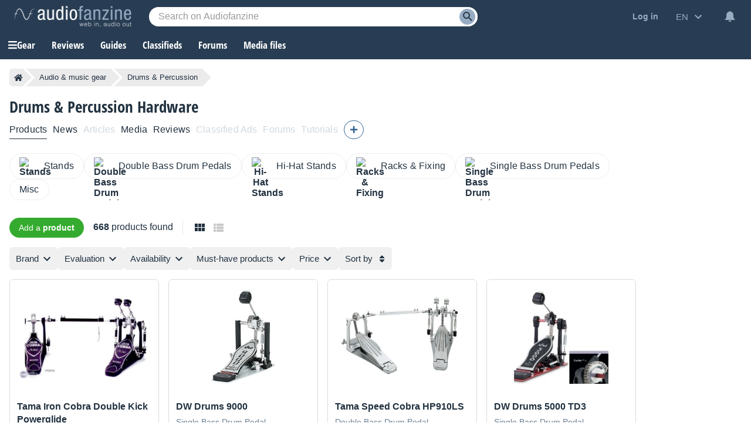

--- FILE ---
content_type: text/html; charset=utf-8
request_url: https://www.google.com/recaptcha/api2/aframe
body_size: 266
content:
<!DOCTYPE HTML><html><head><meta http-equiv="content-type" content="text/html; charset=UTF-8"></head><body><script nonce="IIJ8buTn5SCWSPINc9HS8Q">/** Anti-fraud and anti-abuse applications only. See google.com/recaptcha */ try{var clients={'sodar':'https://pagead2.googlesyndication.com/pagead/sodar?'};window.addEventListener("message",function(a){try{if(a.source===window.parent){var b=JSON.parse(a.data);var c=clients[b['id']];if(c){var d=document.createElement('img');d.src=c+b['params']+'&rc='+(localStorage.getItem("rc::a")?sessionStorage.getItem("rc::b"):"");window.document.body.appendChild(d);sessionStorage.setItem("rc::e",parseInt(sessionStorage.getItem("rc::e")||0)+1);localStorage.setItem("rc::h",'1769067166792');}}}catch(b){}});window.parent.postMessage("_grecaptcha_ready", "*");}catch(b){}</script></body></html>

--- FILE ---
content_type: text/css; charset=utf-8
request_url: https://static.audiofanzine.com/rsrc.php?type=css&files=/styles/breadcrumb.css,/styles/cmps2/product.css,/styles/product/playlist-item.css,/styles/product/playlist.css,/styles/stars.css,/styles/cards.css,/styles/review/circle.css,/styles/checkbox-label.css,/styles/af-label.css,/extApps/slick/slick.css,/extApps/slick/slick-theme.css,/styles/manufacturer/select.css,/styles/alert.css,/styles/classified/popupnotification.css,/styles/cmps2/contribute.css,/styles/playlistfilters.css,/styles/topcategories.css,/styles/af-autocomplete.css&time=1769027818
body_size: 19136
content:
.af-bc{list-style:none;display:flex;margin:0 0 16px}.af-bc li{white-space:nowrap;transition:.3s ease-in-out;background:var(--li-breadcrumb-color);color:var(--li-breadcrumb-text-color-backdrop);position:relative;height:30px;line-height:30px;margin-right:20px;padding:0 8px;color:var(--li-breadcrumb-text-color-backdrop)}.af-bc li.first a{display:flex;align-items:center}.bc-large{display:none}.bc-large.active{display:initial}.af-bc li>a{text-decoration:none;color:var(--li-breadcrumb-text-color);font-size:13px;width:100%;display:block;height:100%}.af-bc li.inactive{display:none}.af-bc li:last-child{margin-right:0}.af-bc li::before{transition:.3s ease-in-out;content:"";position:absolute;top:0;left:-15px;border-left:15px solid transparent;border-top:15px solid var(--li-breadcrumb-color);border-bottom:15px solid var(--li-breadcrumb-color)}.af-bc li:first-child::before{display:none}.af-bc li::after{transition:.3s ease-in-out;position:absolute;top:0;right:-15px;border-left:15px solid var(--li-breadcrumb-color);border-top:15px solid transparent;border-bottom:15px solid transparent;content:""}.af-bc li:not(.bc-large):hover{background:var(--li-breadcrumb-color-hover)}.af-bc li:not(.bc-large):hover::before{border-top-color:var(--li-breadcrumb-color-hover);border-bottom-color:var(--li-breadcrumb-color-hover)}.af-bc li:not(.bc-large):hover::after{border-left-color:var(--li-breadcrumb-color-hover)}.af-bc li:first-child{display:flex;border-top-left-radius:5px;border-bottom-left-radius:5px;padding-right:0}.af-bc li:last-child span{font-size:13px}@media only screen and (max-width:768px){.af-bc{display:none}}body{counter-reset:number-forums-buzz}#full-content{overflow:unset !important}.wrapper-playlist section h2{font-size:1.5rem;font-family:"Open Sans Condensed",Impact,"Franklin Gothic Bold",sans-serif;text-transform:uppercase;margin:24px 0 0;font-weight:700}.wrapper-filters{position:relative}.wrapper-filters .wrapper-sticky{position:-webkit-sticky;position:sticky;top:50px}.img-contribute{position:absolute;top:12px;right:12px}.img-contribute img{width:16px;height:16px;transform:rotate(90deg)}.product-review{padding:0;border:0}.product-review a:hover{text-decoration:none}.product-review a:hover .readmore-editorial{text-decoration:none}.wrapper-playlist section:first-child h2{margin-top:0}.product-review .reviewmark-editorial{position:absolute;top:-16px;right:-16px}.product-review .product-review-row{background:linear-gradient(90deg,rgba(33,49,64,1) 40%,rgba(246,246,246,1) 100%);position:relative}.cmps-center-block.product-review h2{font-size:24px;color:#fff;font-family:"Open Sans Condensed",Impact,"Franklin Gothic Bold",sans-serif;font-weight:700;text-transform:initial}.product-review .subtitle-editorial{font-family:"Open Sans Condensed",Impact,"Franklin Gothic Bold",sans-serif;font-size:1.125rem;color:#919fac;text-decoration:none;font-weight:700;margin-bottom:12px;display:block}.product-review .description-editorial{color:#fff;font-size:1rem;line-height:22px;display:block;width:70%;font-family:arial}.product-review .readmore-editorial{display:block;color:#fff;text-decoration:underline;font-size:.875rem;margin-top:16px;font-family:arial}.product-review-row .product-review-col{padding:24px 16px;margin-top:12px}.product-review img{border:1px solid #cacaca}.product-readMore{text-align:center}.product-readMore a{margin-top:12px;display:inline-block;border:var(--text-color) 1px solid;color:var(--text-color);font-size:.875rem;line-height:1.125rem;padding:8px 16px;cursor:pointer;border-radius:24px}#product-videos .product-readMore a{border:#eee 1px solid;color:#eee;margin-top:0}.product-noMore{margin-bottom:10px}.wrapper-buzz-forums{margin-top:0;background-color:var(--bg-color);padding:2px 16px 16px 16px;border-radius:6px}.wrapper-buzz-forums #product-forums{color:var(--text-color);font-size:1.125rem;font-family:"Open Sans Condensed",Impact,"Franklin Gothic Bold",sans-serif;font-weight:700}.wrapper-buzz-forums .product-forums ul li{border:0;padding:0;clear:both;margin-bottom:12px}.wrapper-buzz-forums .product-forums ul li:last-child{margin-bottom:0}.wrapper-buzz-forums .product-forums ul li:before{counter-increment:number-forums-buzz;content:counter(number-forums-buzz);height:20px;width:20px;float:left;color:var(--text-color)}.wrapper-buzz-forums .product-forums ul li a{font-size:.875rem;color:var(--text-color);text-decoration:underline;font-weight:normal}.wrapper-buzz-forums .product-forums ul li a:hover{text-decoration:none}.product-tableOfContents{display:block;margin-top:32px}.product-tableOfContents .cmps-summary{color:var(--text-color);font-size:1rem;text-transform:uppercase;font-family:"Open Sans Condensed",Impact,"Franklin Gothic Bold",sans-serif;font-weight:700}.product-tableOfContents ul{width:auto;color:var(--text-color);list-style:none;line-height:22px}.product-tableOfContents ul li{margin-bottom:12px;display:flex}.product-tableOfContents ul li img{width:20px}.product-tableOfContents ul li span{color:var(--text-color);font-size:.875rem;cursor:pointer}.product-tableOfContents ul li span:hover{text-decoration:underline}.product-tableOfContents ul li span:after{content:url(/images/audiofanzine/interface/icon_unfold.svg);width:20px;height:20px;display:block;float:right;margin-left:4px}.play-content .product-information-header{display:table;margin:10px 0;padding:0}.product-information-header li{display:table-row;padding:0;margin:0}.product-folded{position:relative}.product-unfold{position:absolute;display:none;bottom:0;left:0;width:100%;height:40px;background-color:#eee;border-top:1px solid #cacaca;z-index:1000;text-align:center;padding-top:10px;cursor:pointer;box-sizing:content-box}.product-unfold span{display:block;transform:rotate(90deg);font-size:2em;color:#8d8d8d}#product-videos{background-color:#000;padding:16px 16px 22px 16px;margin-top:24px}.wrapper-playlist section#product-videos h2{margin-top:0;color:#eee}#product-videos .wrapper-product-videos a:hover{text-decoration:none}#product-videos .wrapper-product-videos a:hover .name{text-decoration:underline}#product-videos ul{margin:0;padding:0;list-style-type:none;display:flex;grid-gap:12px;padding-right:0;justify-content:center}#product-videos ul.one-column{grid-template-columns:1fr}#product-videos ul.two-columns{grid-template-columns:1fr 1fr}#product-videos ul li .thumbnail{position:relative;max-width:300px}#product-videos ul li .thumbnail img{width:100%;height:auto}#product-videos ul li img.video-play{margin:auto;position:absolute;top:0;left:0;bottom:0;width:48px;height:48px;right:0;z-index:1}#product-videos ul li .name{color:var(--text-color);font-size:1.1875rem;font-family:"Open Sans Condensed",Impact,"Franklin Gothic Bold",sans-serif;margin-top:16px;font-weight:700}.product-prices{width:100%;border-collapse:collapse;margin:10px 0 0}#product-prices h2,#product-classifieds h2{color:var(--text-color);font-size:1rem;text-transform:uppercase;font-family:"Open Sans Condensed",Impact,"Franklin Gothic Bold",sans-serif;margin-bottom:16px;margin-top:32px;font-weight:700}#product-prices ul{list-style:none}#product-prices ul li{cursor:pointer;display:grid;grid-template-columns:60% 40%;grid-auto-flow:column;margin-bottom:16px}#product-information img{max-width:100%;height:auto}.review{position:relative;margin-bottom:20px;overflow:hidden}#product-articles{margin:20px 0 0}#product-articles ul{padding-left:0;line-height:22px;list-style:none;display:grid;gap:12px;margin:0}#product-articles ul li a{display:grid;grid-template-columns:80px auto;gap:12px;padding:12px 0;text-decoration:none;border-bottom:1px solid var(--bg-wrapper-border)}#product-articles ul li:last-of-type a{border-bottom:0}#product-articles ul li a:hover{text-decoration:none}#product-articles ul li a h3{color:var(--text-color);font-size:18px;font-family:"Open Sans Condensed",Impact,"Franklin Gothic Bold",sans-serif;line-height:22px;font-weight:700}#product-articles ul li a:hover h3{text-decoration:underline}#product-articles ul li a .meta-article{margin:0;display:flex;align-items:center;gap:6px;margin-top:6px}#product-articles ul li a .article-date{font-size:.9375rem;color:var(--subtext-color-light)}#product-articles ul li a .article-comments-count{display:flex;align-items:baseline;gap:4px}#product-articles ul li a .forum-posts-icon{background:url(/images/audiofanzine/interface/icon_chat_bubble.svg);display:block;height:18px;width:18px;margin-left:6px}body.dark-mode #product-articles ul li a .forum-posts-icon,body.blue-mode #product-articles ul li a .forum-posts-icon{background:url(/images/audiofanzine/interface/icon_bubble_white.svg)}#product-articles ul li a .forum-posts-count{color:var(--color-comment);font-size:.9375rem;font-style:normal}.cmps-center-block.review{background:var(--bg-wrapper);margin:0;border:0}.reviewHeader-left{padding:0 !important}.cmps-center-block h3{font-weight:normal;font-size:1.1em}.cmps-center-block .wrapper-news-block{border-bottom:1px solid var(--bg-wrapper-border);display:grid;grid-template-columns:80px auto;gap:12px;padding:12px 0}.cmps-center-block .wrapper-tutorial-block{border-bottom:1px solid var(--bg-wrapper-border);padding:0 0 12px 0;margin-top:12px}.wrapper-cmps-center .cmps-center-block:last-of-type .wrapper-news-block{border-bottom:0}.cmps-center-block .wrapper-news-block .news-description,.cmps-center-block .wrapper-tutorial-block .tutorial-description{font-size:16px;margin-top:8px;color:var(--text-color);line-height:22px}.cmps-center-block .wrapper-news-block .news-description{grid-column:1 / span 2;margin-top:0}.wrapper-tutorial-block .tutorial-description{word-break:break-word}.article,.news:first-of-type{min-height:82px}.article,.news,.tutorial{background-color:var(--bg-wrapper);width:auto;padding:0;border:0}.news,.tutorial{padding:0}.article .article-image,.news .news-image{margin-right:16px}.news .news-image img{width:auto;max-height:120px;margin:0 auto;text-align:center;display:block}.article h3,.news h3,.tutorial h3{color:var(--text-color);font-size:18px;font-family:"Open Sans Condensed",Impact,"Franklin Gothic Bold",sans-serif;line-height:22px;font-weight:700;margin:0}.article h3 a,.article h3 a:link,.article h3 a:visited,.news h3,.news h3 a,.news h3 a:link,.news h3 a:visited,.tutorial h3 a,.tutorial h3 a:link,.tutorial h3 a:visited{color:var(--text-color);font-size:18px;font-family:"Open Sans Condensed",Impact,"Franklin Gothic Bold",sans-serif;line-height:22px;font-weight:700}.tutorial a{text-decoration:none}.tutorial a:hover h3{text-decoration:underline}.news.cmps-center-block a:hover{text-decoration:none}.news.cmps-center-block a:hover h3{text-decoration:underline}.article .forum-posts-count,.news .forum-posts-count,.tutorial .forum-posts-count{color:var(--color-comment);font-size:.9375rem;font-style:normal}.article .forum-posts-icon,.tutorial .forum-posts-icon{background:url(/images/audiofanzine/interface/icon_chat_bubble.svg);display:inline-block;position:relative;top:4px;height:18px;width:18px;margin-left:16px}.news .forum-posts-icon{background:url(/images/audiofanzine/interface/icon_chat_bubble.svg);display:block;height:18px;width:18px;margin-left:6px}body.dark-mode .article .forum-posts-icon,body.dark-mode .news .forum-posts-icon,body.dark-mode .tutorial .forum-posts-icon,body.blue-mode .article .forum-posts-icon,body.blue-mode .news .forum-posts-icon,body.blue-mode .tutorial .forum-posts-icon{background:url(/images/audiofanzine/interface/icon_bubble_white.svg);-moz-transform:scaleX(-1);-o-transform:scaleX(-1);-webkit-transform:scaleX(-1);transform:scaleX(-1);filter:FlipH;-ms-filter:"FlipH"}.article-meta,.news-meta,.tutorial-meta{display:block;font-size:.9375rem;color:var(--subtext-color-light);margin:16px 0}.tutorial-meta{margin:0;display:flex;align-items:baseline;gap:6px;margin-top:6px}.news-meta{margin:0;display:flex;align-items:center;gap:6px;margin-top:6px}#product-images .wrapper-product-images{overflow:hidden;padding:16px;background:var(--bg-wrapper)}#product-images .wrapper-product-images a:hover{text-decoration:none}#product-images .wrapper-product-images .title-product-images{font-size:1rem;color:var(--text-color);display:block;margin-top:12px;word-break:break-all}#product-images .wrapper-product-images a:hover .title-product-images{text-decoration:underline}#product-images .wrapper-product-images a:hover img{transform:scale(1.2)}#product-images ul,#product-audio ul{list-style-type:none;margin:0;padding:0}#product-files ul{list-style-type:none;display:grid;grid-template-columns:25% 25% 25% 25%;column-gap:16px;padding-right:48px;grid-gap:16px}#product-images ul li img{width:100%;display:block;margin:0 auto;height:100%;width:100%;object-fit:cover;object-position:center;transition:all .5s}#product-audio ul{background:var(--bg-wrapper)}#product-audio ul li img:not(.waveform){display:block;width:100%;height:auto;background-color:#b5b5b5}#product-audio .af-player-title h2{font-size:1.1875rem;color:#fff;font-family:"Open Sans Condensed",Impact,"Franklin Gothic Bold",sans-serif;text-transform:unset;margin:0;font-weight:700}#product-audio .af-player-title h2 a{color:#fff;text-transform:unset}#product-audio .af-player-wrapper{max-width:unset;margin-bottom:16px;overflow:hidden;margin-top:0;max-height:200px}#product-audio .af-player-wrapper .af-player-title{top:24px}#product-images ul{display:grid;grid-template-columns:1fr 1fr 1fr 1fr;column-gap:16px;grid-gap:16px}#product-images .wrap-product-image{overflow:hidden;height:184px}.cmps-right .cmps-right-block.product-forums{margin-bottom:0}.product-forums ul{list-style-type:none;margin:0;padding:0}.product-forums ul li{padding:10px;border-bottom:1px solid #cacaca;font-weight:bold}.product-forums ul li:last-of-type{border-bottom:0}.wrapper-product-files{background:var(--bg-wrapper);margin-top:12px}.wrapper-product-files ul .name{font-size:16px;line-height:22px;color:var(--text-color);display:block;margin-top:12px;display:block;word-break:break-word}.wrapper-product-files a:hover{text-decoration:none}.wrapper-product-files a:hover .name{text-decoration:underline}#product-files .thumbnail{position:relative}#product-files .thumbnail img{width:100%;height:auto}.filetype{background:transparent no-repeat;background-size:auto 100%;position:absolute;left:0;top:0;z-index:15;width:100%;height:97%}.ie6 .filetype,.ie7 .filetype,.ie8 .filetype,.ie9 .filetype{top:1px;left:1px;right:auto;bottom:auto;width:23%;height:100%;padding:0 2px 4px 0;text-align:right;writing-mode:bt-rl}#product-files>ul li a .thumbnail .filetype-1,.filetype-1{background-image:url('/images/audiofanzine/media/labels/label_aiff.png')}#product-files>ul li a .thumbnail .filetype-2,.filetype-2{background-image:url('/images/audiofanzine/media/labels/label_doc.png')}#product-files>ul li a .thumbnail .filetype-3,.filetype-3{background-image:url('/images/audiofanzine/media/labels/label_flac.png')}#product-files>ul li a .thumbnail .filetype-4,.filetype-4{background-image:url('/images/audiofanzine/media/labels/label_pdf.png')}#product-files>ul li a .thumbnail .filetype-5,.filetype-5{background-image:url('/images/audiofanzine/media/labels/label_wav.png')}#product-files>ul li a .thumbnail .filetype-6,.filetype-6{background-image:url('/images/audiofanzine/media/labels/label_xls.png')}#product-files>ul li a .thumbnail .filetype-7,.filetype-7{background-image:url('/images/audiofanzine/media/labels/label_zip.png')}#product-files>ul li a .thumbnail .filetype-8,.filetype-8{background-image:url('/images/audiofanzine/media/labels/label_txt.png')}#product-files>ul li a .thumbnail .filetype-9,.filetype-9{background-image:url('/images/audiofanzine/media/labels/label_xlsx.png')}.wrapper-other-products{background-color:var(--bg-color);padding:16px;margin-top:30px}.wrapper-other-products h2{font-family:"Open Sans Condensed",Impact,"Franklin Gothic Bold",sans-serif;font-size:20px;color:var(--text-color);font-weight:700;margin:0}#product-competitorsProducts,#product-brothersProducts,#product-categoriesProducts{position:relative}#product-categoriesProducts{margin-top:30px}#product-brothersProducts{margin:0}#product-competitorsProducts .slick-list,.wrapper-other-products #product-brothersProducts .slick-list{padding-top:20px !important}#product-competitorsProducts .slick-next,#product-brothersProducts .slick-next{top:170px !important}#product-brothersProducts .slick-prev,#product-competitorsProducts .slick-prev{top:181px !important;right:unset;left:-14px !important;z-index:10}#product-brothersProducts h2,#product-categoriesProducts h2{font-family:"Open Sans Condensed",Impact,"Franklin Gothic Bold",sans-serif;font-size:20px;text-transform:initial;margin-top:0}#product-categoriesProducts h2{margin-bottom:16px}.product-otherCategories{display:flex;gap:8px;margin:0 0 30px;padding:0;flex-wrap:wrap;overflow-x:auto;list-style:none;-ms-overflow-style:none;scrollbar-width:none}.product-otherCategories li a{color:var(--link-color-dark);font-size:1rem;font-weight:bold;text-decoration:none;display:grid;grid-template-columns:30px auto;align-items:center;grid-gap:12px;border-radius:60px;padding:6px 16px;background:var(--bg-category-item);border:1px solid var(--border-category-item)}.product-otherCategories li a:hover{border:1px solid var(--border-grey-highlighted)}.product-otherCategories li .name{color:var(--text-color);line-height:22px;letter-spacing:.16px;font-weight:normal;word-break:break-word}.product-otherCategories .thumbnail{background-color:#fff}.product-otherCategories .thumbnail img{width:100%;height:auto;margin:0 auto;display:block}#button-record{box-sizing:border-box;width:100%}.record-links{clear:both;list-style:none;background-color:var(--bg-menu);box-shadow:0 3px 7px rgba(0,0,0,0.3);padding:16px;z-index:9;position:absolute;width:300px}.cmps-right .cmps-right-block.record-links{padding:20px 10px 10px 10px;margin-top:-10px;background:#f5fef2;border-color:#a3cc9f}.record-links .redirLink,.record-links span,.record-links a{display:inline-block;border:0;padding:0;background:0;cursor:pointer;font-family:Arial,sans-serif;font-size:1rem;color:var(--text-color);margin-bottom:12px}.record-links span:hover,.record-links a:hover{text-decoration:underline}.record-links li.separated{padding-top:12px;border-top:1px solid var(--border-separator-color-li-3)}.record-links-product .redirLink{width:100%;box-sizing:border-box;margin-top:8px}.cmps-right .product-pastPrices-title{margin-top:20px}.cmps-right #product-pastPrices{max-width:100%}.cmps-center section{margin:10px 0}.cmps-center section:first-of-type{margin-top:0}#product-description-form p button{margin-right:5px}.cmps-center a.product-topInCategory:hover{text-decoration:none}.cmps-center a.product-topInCategory h2{border-top:1px solid #e79200;border-right:1px solid #e79200;border-bottom:1px solid #e79200;background:#fffcec;height:38px;margin-left:25px;padding-left:50px;padding-top:10px;position:relative;color:#e79200;font-weight:bold}.cmps-center a.product-topInCategory h2::before{display:block;position:absolute;left:0;top:-1px;background:url(/images/audiofanzine/product/topstar.png) center center/50px 50px no-repeat;width:50px;height:50px;content:'';margin-left:-25px}.wrapper-top-manufacturer{overflow:hidden;margin-top:20px;padding:10px 10px 20px 10px;background:#fff;border:1px solid #eaeaea;text-align:center}.wrapper-top-manufacturer h2{text-transform:uppercase;font-size:1.2em;text-align:center}.wrapper-top-manufacturer a.top-manufacturer-view-all{text-decoration:none;font-size:.75rem}.wrapper-top-manufacturer ul{list-style:none;text-align:center}.wrapper-top-manufacturer ul li{line-height:20px}.wrapper-top-manufacturer ul li a{text-decoration:none}#product-classifieds .subscribeToNotification,#product-classifieds .unsubscribeNotification{gap:8px;white-space:normal;display:flex;align-items:center;justify-content:center;color:var(--text-color-bell-me);font-weight:normal;font-size:.875rem;line-height:1.125rem;background:var(--bg-bell-me-3);padding:8px 16px;cursor:pointer;border-radius:24px}#product-classifieds .subscribeToNotification:hover,#product-classifieds .unsubscribeNotification:hover{background:var(--bg-bell-me-hover-3)}.product-reviews-blocks .cmps-center-block:last-of-type .wrapper-reviewHeader{border-bottom:0}.product-reviews-blocks .cmps-center-block:last-of-type{padding-bottom:0}#product-tutorials .cmps-center-block:last-of-type .wrapper-tutorial-block{border-bottom:none !important}.product-reviews-blocks{margin-top:30px}@media only screen and (max-width:1145px){.wrapper-filters .product-tableOfContents,.wrapper-filters aside,.wrapper-filters #product-prices,.wrapper-filters .wrapper-buzz-forums{display:none}}@media only screen and (max-width:768px){.record-links{display:none}.product-tableOfContents ul{width:auto}.wrapper-playlist section h2{padding-right:0;margin-top:30px;font-size:20px}.playlist-item a.playlist-item__link{grid-template-columns:100% !important}.product-review-row .product-review-col{margin-top:0}.reviewHeader-left{display:none}#product-competitorsProducts{padding:0 16px}#product-audio ul,#product-files ul{margin-top:12px}.cmps-wrapper-rating-buttons .cmps-contribute{position:unset}.record-links{width:calc(100% - 32px);left:0;z-index:99}#product-categoriesProducts{padding:0 16px}.container-right-block{margin-bottom:16px}}@media only screen and (max-width:600px){#product-videos ul li img.video-play{width:28px;height:28px}#product-files ul,#product-images ul{grid-template-columns:50% 50%;padding-right:16px}#product-images ul li .wrap-product-image{height:123px}}@media only screen and (max-width:414px){.product-review .description-editorial{width:auto}#product-competitorsProducts .slick-list,#product-brothersProducts .slick-list{margin-left:0}#product-competitorsProducts .slick-slide,#product-brothersProducts .slick-slide{padding:0}#product-competitorsProducts .slick-slide,#product-brothersProducts .slick-slide{margin:0 8px}#product-brothersProducts .slick-prev,#product-competitorsProducts .slick-prev{left:-4px !important}}@media only screen and (max-width:413px){#product-competitorsProducts .slick-next{top:110px !important}#product-competitorsProducts .slick-prev{top:121px !important}}.playlist-items__error{font-family:arial}.playlist-items__footer{width:auto;position:relative;padding-bottom:16px}.playlist-items__header{width:auto;position:relative}.playlist-items__more-results,.playlist-items__lessmore-results{color:#fff;width:24px;height:24px;background:url(/images/audiofanzine/interface/icon_chevron.svg) no-repeat #8a919a center;border:0;border-radius:24px;transform:rotate(-90deg);outline:0;cursor:pointer;margin:0 auto !important}.playlist-items__lessmore-results{transform:rotate(90deg)}.playlist-items__title span{font-weight:normal;font-size:.9em;font-family:"Open Sans",arial,sans-serif}.playlist-items__list{margin-bottom:16px}.playlist-items__list.results-display{display:flex;align-items:center}.playlist-items__list.count-items{color:var(--text-color);font-family:arial;font-size:1em;font-weight:normal;display:block;padding-right:16px;border-right:1px solid #e5e8e9;margin-right:16px;height:24px;margin-bottom:0;line-height:22px}.playlist-items__list.count-items span{font-weight:bold}.playlist-items__list.view-grid{display:block;width:24px;height:24px;background:url(/images/audiofanzine/interface/icon_view_grid.svg);margin:0 8px 0 0;cursor:pointer}.playlist-items__list.view-grid.selected{background:url(/images/audiofanzine/interface/icon_view_grid_bk.svg)}body.dark-mode .playlist-items__list.view-grid.selected,body.blue-mode .playlist-items__list.view-grid.selected{background:url(/images/audiofanzine/interface/icon_view_grid_bk_wht.svg)}.playlist-items__list.view-list{display:block;width:24px;height:24px;background:url(/images/audiofanzine/interface/icon_view_list.svg);margin:0;cursor:pointer}.playlist-items__list.view-list.selected{background:url(/images/audiofanzine/interface/icon_view_list_bk.svg)}body.dark-mode .playlist-items__list.view-list.selected,body.blue-mode .playlist-items__list.view-list.selected{background:url(/images/audiofanzine/interface/icon_view_list_bk_wht.svg)}.playlist-items__list.cards-three{margin-top:32px}.playlist-items__list.cards-line{margin-top:16px}.playlist-items__list li:not(.playlist-item) div{text-align:center;margin-bottom:12px}.playlist-items__list.cards-three li:not(.playlist-item){display:grid;grid-column:1 / span 3}.playlist-items__list.cards-line li:not(.playlist-item){display:block;grid-column:unset}.playlist-item{display:block;overflow-x:auto;overflow:unset;position:relative}.playlist-item .cards-item-reviewmark{margin-top:-8px;margin-left:-24px}.playlist-item__link{display:block;height:100%;align-items:self-start;border-radius:6px;background-color:var(--bg-wrapper);overflow:hidden}.playlist-item__link:hover img{-webkit-transition:.5s ease;-moz-transition:.5s ease;-o-transition:.5s ease;transition:.5s ease;-ms-transform:scale(1.2);-moz-transform:scale(1.2);-webkit-transform:scale(1.2);-o-transform:scale(1.2);transform:scale(1.2)}.playlist-item__image{width:auto;height:auto;padding:16px;text-align:center;overflow:hidden;background:#fff}.playlist-item__image img,.playlist-item__image picture{display:block;width:100%;height:auto}.lite .playlist-item__image{padding:16px}.playlist-item__description{flex:2;max-width:460px;line-height:1.7em;margin-top:12px}.playlist-item__buttons{align-self:center;padding:0 16px}.playlist-item__buttons .redirLink.offer-iNbShop{display:block;margin-top:8px;font-size:.75rem;color:var(--subtext-color-light);text-align:center}.playlist-item__buttons .redirLink.offer-iNbShop:hover{text-decoration:underline}.playlist-item__name{margin-top:8px;margin-bottom:4px;font-size:16px;color:var(--text-color);font-family:"Arial",sans-serif;font-weight:700;padding:0 12px;line-height:22px}.playlist-item__category{color:var(--subtext-color-light);font-size:14px;margin:0 0 4px;padding:0 12px;line-height:22px;font-family:"Arial",sans-serif;font-weight:normal}.playlist-item__infos{width:auto;display:grid;grid-template-columns:auto;margin-top:8px;padding-bottom:12px}.playlist-items__list.cards-line .playlist-item__infos{display:flex;gap:8px}.playlist-item__info{clear:both;font-family:Arial;font-size:.75rem;font-weight:normal;color:var(--color-dark-mention);padding-left:12px;line-height:22px;display:flex;gap:8px;align-items:baseline}.playlist-item__info--price--used{margin-top:4px}.playlist-item__info:first-child,.playlist-item__info--rating{border:0;padding-left:0;padding-left:12px;margin-left:0}.playlist-item__info--rating{padding:0 12px}.playlist-item__info:hover{text-decoration:none}.playlist-item__info-value{display:inline-block;text-align:right;font-family:"Open Sans Condensed",Impact,"Franklin Gothic Bold",sans-serif;font-size:1.6em;font-weight:700}.playlist-item__info--rating .playlist-item__info-value{vertical-align:sub}.playlist-item__info--price--new .playlist-item__info-value{color:var(--color-price);font-size:19px;display:block;text-align:left}.playlist-item__info--price--used .playlist-item__info-value{color:var(--text-color);font-size:1rem;display:block;text-align:left}.playlist-item__info-count{white-space:nowrap;color:var(--subtext-color-light);font-size:.75rem}.playlist-items__list.cards-line .playlist-item__link{display:grid;grid-template-columns:124px auto;align-items:self-start;position:relative;overflow:unset}body.dark-mode .playlist-items__list.cards-line .playlist-item__link,body.blue-mode .playlist-items__list.cards-line .playlist-item__link{align-items:center;padding-left:16px}.playlist-items__list.cards-line.lite .playlist-item__link{grid-template-columns:176px auto 260px;text-decoration:none}.playlist-items__list.cards-line .playlist-item.cards-item{margin-bottom:8px}.playlist-items__list.cards-line .playlist-item.cards-item:last-child{margin-bottom:0}.playlist-items__list.cards-line.lite .playlist-item__info-price{color:var(--subtext-color-light);font-size:.75rem;margin-top:4px}@media only screen and (max-width:768px){body.dark-mode .playlist-items__list.cards-line .playlist-item__link,body.blue-mode .playlist-items__list.cards-line .playlist-item__link{padding-left:unset}.playlist-items__list.view-grid,.playlist-items__list.view-list{display:none}.playlist-items__list.count-items{border:0;margin:0;padding:0}.playlist-item__image{width:auto;height:auto;line-height:unset;max-height:unset}.playlist-item__image img,.playlist-item__image picture{vertical-align:middle;height:auto;width:100%;display:inline-block}.playlist-item__image .thumb1{width:100%}.playlist-item__description{flex:unset;width:auto;float:left;max-width:unset;padding:0 4%;line-height:1.7em}.playlist-item__link .cards-item-reviewmark{right:-12px}.playlist-items__list.cards-three{margin-left:unset}.playlist-item a.playlist-item__link{grid-template-columns:40% 60%}.playlist-item__infos{width:100%;clear:both}}@media only screen and (max-width:700px){.playlist-items__list.cards-line.lite .playlist-item__link{grid-template-columns:176px auto}.playlist-items__list.cards-line .playlist-item__link .playlist-item__description{float:none;grid-column:2;padding:0;margin:0 0 0 16px}.playlist-items__list.cards-line.lite .playlist-item__buttons{grid-column:2;text-align:left;margin:0 0 0 16px}.playlist-items__list.cards-line.lite .playlist-item__buttons .redirLink.offer-iNbShop{text-align:left}}@media only screen and (max-width:632px){.playlist-items__list.cards-three li:not(.playlist-item),.playlist-items__list.cards-line li:not(.playlist-item){display:none}}@media only screen and (max-width:600px){.playlist-items__list.cards-line .playlist-item__link{grid-template-columns:40% 60%}.seriesList ul{grid-template-columns:50% 50%}}@media only screen and (max-width:525px){.playlist-items__list.cards-line.lite .playlist-item__link{grid-template-columns:100%}.playlist-items__list.cards-line .playlist-item__link .playlist-item__description{grid-column:1;margin:0}.playlist-items__list.cards-line.lite .playlist-item__buttons{grid-column:1;text-align:center;margin:16px 0}.playlist-items__list.cards-line.lite .playlist-item__buttons{width:100%}.playlist-items__list.cards-line.lite .playlist-item__buttons .redirLink.offer-iNbShop{text-align:center}}@media only screen and (max-width:414px){.playlist-item a.playlist-item__link{grid-template-columns:100%}}@media only screen and (max-width:413px){.playlist-item__image img{max-width:200px;margin:0 auto}}body{counter-reset:number-product-top}body,#wrapper,#content{background-color:var(--bg-wrapper)}.page-content--product-playlist{width:auto;margin:20px 0}.page-content--product-playlist h2.playlist-items__title{color:var(--h2-color);font-size:1.5em;font-family:"Open Sans Condensed",Impact,"Franklin Gothic Bold",sans-serif;text-transform:uppercase;margin:0;font-weight:700}.af-dialog-content #MAX_FILE_SIZE-label,.af-dialog-content #MAX_FILE_SIZE-element{display:none}.wrap-description-header{margin-bottom:12px}.wrap-description-header .btn-view-more{color:var(--link-color);text-decoration:underline;cursor:pointer;margin-top:8px;display:inline-block}.wrap-description-header .btn-view-more.hide{display:none}.wrap-description-header .short-description{position:relative;line-height:22px;letter-spacing:.16px;margin:0}.wrap-description-header .short-description p{margin:0}.wrap-description-header .short-description.less{overflow:hidden;text-overflow:ellipsis;display:-webkit-box;-webkit-line-clamp:2;-webkit-box-orient:vertical;transition:all .3s ease-out}.wrap-description-header .btn-view-more{color:var(--link-color);text-decoration:underline;cursor:pointer;margin-top:8px;display:inline-block}.wrap-description-header .btn-view-more:hover{text-decoration:none}.seriesList{background:var(--bg-in-wrapper);padding:16px;margin-bottom:24px;border-radius:6px;border:1px solid var(--border-separator-color)}.seriesList ul{display:grid;grid-template-columns:1fr 1fr 1fr 1fr 1fr}.seriesList li{margin-bottom:8px}.seriesList ul li.hidden{display:none}.seriesList ul li a{color:var(--text-color);font-size:1rem;font-weight:normal;font-style:normal}.seriesList ul li span.nb_products{color:var(--subtitle-color);font-size:.875rem;font-style:normal;font-weight:normal;display:inline-block}.playlist-wrapper{display:block}.paginator{font-family:arial}.record-links-product{display:flex;align-items:center;gap:8px;margin-right:16px}.record-links-product .redirLink{width:auto;margin-top:0}.playlist-center-column{font-family:"Open Sans Condensed",Impact,"Franklin Gothic Bold",sans-serif;position:relative;font-weight:700}.playlist-products-count{display:block;margin:5px 0 15px;text-align:right;font-size:.9em}.playlist-full-description{clear:both;line-height:22px;letter-spacing:.16px;overflow:hidden;max-width:670px;width:100%;margin:40px auto 16px auto;background:var(--bg-top-articles);padding:30px 40px;border-radius:6px}.playlist-full-description ul{padding-left:16px}.playlist-noproduct{margin:24px 0;padding:24px;text-align:center;line-height:22Px;background:var(--bg-color)}.playlist-noproduct button{margin-top:24px}.wrap-toparticles-category{display:flex;gap:8px;flex-wrap:wrap}.playlist-items__list li:not(.playlist-item){display:grid;grid-column:1 / span 5}.popular-manufacturers{margin-top:40px;margin-bottom:24px}.popular-manufacturers.top{margin-top:16px;margin-bottom:16px}.popular-manufacturers h2,.sister-categories h2{font-family:"Open Sans Condensed",Impact,"Franklin Gothic Bold",sans-serif;font-size:18px;color:var(--text-color);margin:16px 0 12px;text-transform:initial}.popular-manufacturer-items__footer{width:auto;position:relative;margin-top:0;padding-bottom:16px}.seriesList__footer{width:auto;position:relative;margin-top:-10px;padding-bottom:16px;background:var(--bg-in-wrapper)}.seriesList__footer{margin-top:0}.seriesList__footer{text-align:center;padding-bottom:0}.popular-manufacturer-items__footer a{display:block;width:auto;text-align:right;color:var(--text-color);text-decoration:underline;position:absolute;right:0;bottom:16px}.popular-manufacturer-items__footer a:hover{text-decoration:none}.popular-manufacturer-items__more-results{color:#fff;width:24px;height:24px;background:url(/images/audiofanzine/interface/icon_chevron.svg) no-repeat #8a919a center;border:0;border-radius:24px;transform:rotate(-90deg);outline:0;cursor:pointer;margin:0 auto !important}.categories-mob{display:none;margin:28px 0 30px}.seriesList__more-results{display:inline-block;margin:0 auto !important;background:url(/images/audiofanzine/forum/icon_expanded.svg) no-repeat right;cursor:pointer;padding-right:30px;font-style:normal;font-weight:normal;font-size:15px}body.dark-mode .seriesList__more-results,body.blue-mode .seriesList__more-results{background:url(/images/audiofanzine/forum/icon_expanded_wht.svg) no-repeat right}.seriesList__more-results:hover{text-decoration:underline}.popular-manufacturer-items__more-results{display:block}.popular-manufacturer-items__list{display:grid;list-style-type:none;grid-template-columns:auto auto auto auto auto auto auto auto;grid-gap:8px}.popular-manufacturer-items__list li:not(:only-child) a{background:#fff}.manufacturer-list-item{text-align:center}.manufacturer-list-item__link{display:block;padding:8px;border:1px solid var(--item-thumbnail-border)}.manufacturer-list-item__name{color:var(--basic-text)}.manufacturer-list-item .manufacturer-list-item__image img{width:100%;height:auto}article p,article ul li{font-size:1rem;color:var(--text-color);font-family:arial;text-align:left;line-height:22px;letter-spacing:.16px}fieldset#fieldset-filters dl{background:var(--bg-filter-bloc);padding:16px}.container-list-articles-category{display:grid;gap:14px}.wrapper-list-articles-category{position:relative}.wrap-list-articles-category .item-top-articles-image{position:relative;overflow:hidden}.wrap-list-articles-category .item-text-article{background:rgba(0,0,0,0.60);position:absolute;width:calc(100% - 16px);color:#fff;bottom:3px;padding:8px;font-size:14px;line-height:19px;letter-spacing:.16px}.wrap-list-articles-category .item-top-articles-image img{width:100%;height:auto}.wrap-list-articles-category{display:grid;grid-template-columns:1fr 1fr 1fr 1fr;gap:16px}.articlelinks{display:flex;gap:12px;list-style:none;flex-wrap:wrap;justify-content:flex-end;margin:16px 0 40px 0}.articlelinks a{text-decoration:underline;color:var(--text-color)}.articlelinks a:hover{text-decoration:none}.wrapper-tests{margin-top:40px}.wrapper-tests a{text-decoration:none;color:var(--text-color)}.wrapper-tests h3{font-family:"Open Sans Condensed",Impact,"Franklin Gothic Bold",sans-serif;font-size:1.1875em;line-height:22px;color:var(--text-color);font-weight:700}.wrapper-tests h3 span{display:block;margin-top:6px}.wrapper-tests a:hover h3 span{text-decoration:underline}.items-slider.three-boxes{display:grid;grid-template-columns:1fr 1fr 1fr;gap:16px}.item-slider-wrapper{overflow:hidden}.item-slider-wrapper:hover .item-slider-image img{-ms-transform:scale(1.2);-moz-transform:scale(1.2);-webkit-transform:scale(1.2);-o-transform:scale(1.2);transform:scale(1.2)}.item-slider-content{-webkit-backface-visibility:hidden;-webkit-transform:translateZ(0)}.item-slider-content{background:var(--bg-wrapper);padding:16px}.item-slider-image picture{display:block;overflow:hidden}.item-slider-image img{width:100%;height:auto;-webkit-transition:all .5s;-moz-transition:all .5s;-o-transition:all .5s;transition:all .5s}.item-slider-content a{text-decoration:none;font-family:"Open Sans Condensed",Impact,"Franklin Gothic Bold",sans-serif;color:var(--text-color);margin:0;height:auto;overflow:hidden;text-overflow:ellipsis;font-weight:700;display:block}.item-slider-content h3{font-size:1.1875em;height:56px;display:-webkit-box;-webkit-line-clamp:2;-webkit-box-orient:vertical;overflow:hidden;margin:0;text-overflow:ellipsis;font-family:"Open Sans Condensed",Impact,"Franklin Gothic Bold",sans-serif;color:var(--text-color)}.testslinks{display:flex;gap:12px;list-style:none;flex-wrap:wrap;justify-content:flex-end;margin:16px 0}.testslinks a{text-decoration:underline;color:var(--text-color)}.testslinks a:hover{text-decoration:none}.wrapper-news{background-color:var(--bg-wrapper);margin-top:16px;border-radius:6px}.wrapper-news ul{list-style:none;display:grid;grid-template-columns:1fr 1fr;margin:0}.wrapper-news ul li{border-bottom:1px solid var(--border-separator-color);padding-top:16px}.wrapper-news ul li:nth-last-child(-n+2){border-bottom:0}.wrapper-news ul li:nth-last-child(-n+2) .index-news{padding-bottom:0}.wrapper-news ul li a{text-decoration:none}.wrapper-news ul li:hover h3{text-decoration:underline}.wrapper-news .index-news{overflow:hidden;position:relative;padding-bottom:16px}.wrapper-news .index-news-image{display:block;float:left;text-align:center}.wrapper-news .index-news-image._visuel,.wrapper-news .index-news-image._visuel img{width:132px;height:74px}.wrapper-news .index-news-title{padding-left:148px}.wrapper-news .index-news-label{margin-bottom:3px;display:flex;flex-wrap:wrap;gap:4px}.wrapper-news .index-news-title h3{font-family:"Open Sans Condensed",Impact,"Franklin Gothic Bold",sans-serif;font-size:1.1875em;line-height:22px;color:var(--text-color);font-weight:700;padding-right:40px;margin:0 0 8px 0}.wrapper-news .index-news-text-description{color:var(--text-color);font-size:1rem;display:block;width:auto;overflow:hidden;margin-bottom:8px;padding-right:16px;line-height:22px}.wrapper-news .index-news-meta{font-size:.9375rem;color:var(--subtext-color-light);float:left;margin-right:16px;margin-top:0;margin-bottom:0}.wrapper-news .news-posts-icon{background:url(https://static.audiofanzine.com/images/audiofanzine/interface/icon_chat_bubble.svg);height:18px;width:18px;display:block;float:left;margin-left:4px;margin-top:0;margin-bottom:8px}body.dark-mode .wrapper-news .news-posts-icon,body.blue-mode .wrapper-news .news-posts-icon{background:url(/images/audiofanzine/interface/icon_bubble_white.svg);-moz-transform:scaleX(-1);-o-transform:scaleX(-1);-webkit-transform:scaleX(-1);transform:scaleX(-1);filter:FlipH;-ms-filter:"FlipH"}.wrapper-news .news-posts-count{color:var(--text-color);font-style:normal;font-size:.9375rem;display:block;float:left;margin-top:0;margin-bottom:8px}.wrapper-news .af-label-bluedark{display:none}.newsLinks{display:flex;gap:12px;list-style:none;flex-wrap:wrap;justify-content:flex-end;margin:16px 0}.newsLinks a{text-decoration:underline;color:var(--text-color)}.newsLinks a:hover{text-decoration:none}.products-sorts #orderBy{position:absolute;top:2px;right:0;background-color:transparent;border:0;font-size:.875em;font-family:arial;font-weight:bold;-webkit-appearance:none;-moz-appearance:none;background-image:url(/images/audiofanzine/forum/icon_expanded.svg);background-repeat:no-repeat;background-position:right;width:224px;margin:0;text-align:right}body.blue-mode .products-sorts #orderBy,body.dark-mode .products-sorts #orderBy{background-image:url(/images/audiofanzine/forum/icon_expanded_wht.svg)}.playlist-items__list.results-display{flex-wrap:wrap}.header-sort-filters{position:relative}.wrapper-toparticles-category{position:relative}.wrapper-toparticles-category .slick-prev{left:0 !important;top:50% !important;z-index:1}.wrapper-toparticles-category .slick-next{right:0 !important;top:43% !important;z-index:1}.wrapper-toparticles-category .slick-slide img{width:100%;height:auto}.wrapper-toparticles-category .slick-slide{margin:0 8px}.cmps-bloc-list.series h2{margin-top:0}.manufacturer-logo-mob{display:none;text-align:center}.manufacturer-logo-mob img{max-width:150px;height:auto;width:100%;margin:0 auto}@media only screen and (max-width:1285px){.playlist-items__list li:not(.playlist-item){grid-column:1 / span 4}}@media only screen and (max-width:1023px){.seriesList ul{grid-template-columns:1fr 1fr 1fr 1fr}}@media only screen and (max-width:1128px){.playlist-center-column{grid-row:unset;margin-left:0;grid-area:unset;order:2;margin-top:20px}.playlist-wrapper{grid-template-columns:100%;grid-template-areas:unset}.playlist-side-column{width:auto;grid-area:unset;order:1}.playlist-side-column-bottom{grid-area:unset;grid-row:unset;order:3}.playlist-item__image{width:auto;height:auto;line-height:unset;max-height:unset}.playlist-item__image img{vertical-align:middle;height:auto;width:100%;max-width:320px;display:inline-block}.playlist-item__image .thumb1{width:100%}.playlist-item__description{flex:unset;width:auto;float:none;max-width:unset;padding:0;line-height:22px}.playlist-item__link .cards-item-reviewmark{right:-6px}.playlist-item a.playlist-item__link{grid-template-columns:40% 60%}.playlist-item__infos{width:100%;clear:both}}@media only screen and (max-width:1170px){.categories-mob{display:block}}@media only screen and (max-width:850px){.playlist-items__list li:not(.playlist-item){grid-column:1 / span 3}}@media only screen and (max-width:830px){.products-sorts #orderBy{bottom:0;top:unset}}@media only screen and (max-width:768px){.page-content--product-playlist{width:auto;padding:0 12px;position:relative}.categories-mob{margin:28px 16px 30px 16px}.wrap-description-header{padding:0 16px}.playlist-items__list.cards-four{margin-left:0}.wrapper-toparticles-category{padding:0 16px}.popular-manufacturers{padding:0 16px}.wrap-list-articles-category{grid-template-columns:1fr 1fr}.seriesList ul{grid-template-columns:1fr 1fr 1fr}.playlist-items__list.cards-three{margin-left:unset;display:grid;grid-gap:16px;padding-right:32px}.manufacturer-logo-mob{display:block}.manufacturer-list-item .manufacturer-list-item__image img.thumb1{width:100%;height:auto}.container-list-articles-category,.articlelinks,.wrapper-tests{padding:0 16px}#playlist-full-description div[style^='float: right']{float:none !important}.playlist-full-description{width:auto;max-width:unset}.lightbox img.userImage{max-width:100%}.wrapper-news{margin:0 16px;padding:0}.wrapper-news ul{grid-template-columns:1fr}.wrapper-news ul li:nth-last-child(-n+2){border-bottom:1px solid var(--border-separator-color)}.wrapper-news ul li:last-child{border-bottom:0}.newsLinks{margin:16px}.wrapper-news ul li:nth-last-child(-n+2) .index-news{padding-bottom:16px}.wrapper-news ul li:last-child .index-news{padding-bottom:0}.sister-categories{margin:40px 16px 16px;overflow:hidden}.record-links-product{display:flex;margin-right:0;flex-wrap:wrap}.playlist-items__list.results-display{flex-wrap:wrap;gap:16px}.playlist-full-description{padding:12px;margin:40px 12px}#content:not(.no-ad) .page-content--product-playlist{margin-bottom:0}}@media only screen and (max-width:631px){.record-links li{display:block !important}.playlist-items__list li:not(.playlist-item) div{margin-bottom:0}.playlist-items__list li:not(.playlist-item){grid-column:1 / span 2}}@media only screen and (max-width:600px){.popular-manufacturer-items__list{grid-template-columns:auto auto auto auto}.popular-manufacturers{padding:0 16px}.playlist-items__list.cards-line .playlist-item__link{grid-template-columns:40% 60%}.seriesList ul{grid-template-columns:1fr 1fr}.playlist-items__list.cards-three{margin-left:unset;display:grid;grid-gap:16px;padding-right:16px;grid-template-columns:1fr 1fr}}@media only screen and (max-width:560px){.products-sorts{text-align:right}.wrapper-filters-bar{margin-top:8px !important}}@media only screen and (max-width:500px){.wrap-list-articles-category{grid-template-columns:1fr 1fr}.items-slider.three-boxes{grid-template-columns:1fr}}@media only screen and (max-width:490px){.popular-manufacturer-items__footer a{position:unset;text-align:center;margin-top:12px}}@media only screen and (max-width:414px){.playlist-item a.playlist-item__link{grid-template-columns:100%}.playlist-items__list.cards-three{margin-left:unset;display:grid;grid-gap:16px;padding-right:0;grid-template-columns:100%}}@media only screen and (max-width:413px){.wrap-list-articles-category{grid-template-columns:1fr}.wrapper-news .index-news-title{padding-left:0}.wrapper-news .index-news-image{float:none;margin-bottom:16px}}@media only screen and (max-width:375px){.popular-manufacturer-items__list{grid-template-columns:auto auto}.seriesList ul{grid-template-columns:100%}}.rate-stars{--percent:calc(var(--rating) / 10 * 100%);--star-size:1.25rem;--star-color:#e5e8e9;--star-background:#d59f1b;display:inline-block;font-size:var(--star-size);font-family:Times;line-height:1}.rate-stars::before{content:'★★★★★';letter-spacing:3px;background:linear-gradient(90deg,var(--star-background) var(--percent),var(--star-color) var(--percent));-webkit-background-clip:text;-webkit-text-fill-color:transparent}.rate-stars.solo::before{content:'★';letter-spacing:3px;background:linear-gradient(90deg,var(--star-background) var(--percent),var(--star-color) var(--percent));-webkit-background-clip:text;-webkit-text-fill-color:transparent}.nb-stars{font-size:16px;display:inline-block;margin-right:4px;color:var(--text-color)}.rate-stars.medium{--star-size:1.5rem}.rate-stars.green{--star-background:#49ab22}.rate-stars.darkgreen{--star-background:#3f9733}.rate-stars.orange{--star-background:#d5761c}.rate-stars.small{--star-size:.875rem;font-size:var(--star-size)}.give-rating{font-size:1.5rem;overflow:hidden;width:140px}.give-rating span,.give-rating label{float:right;color:#cecece;margin-right:4px;text-decoration:none;-webkit-transition:color .2s;-moz-transition:color .2s;-o-transition:color .2s;transition:color .2s}.give-rating label:hover~label,.give-rating input:focus~label,.give-rating label:hover,.give-rating span:hover,.give-rating span:hover~span,.give-rating span:focus,.give-rating span:focus~span,.give-rating span.selected{color:#d59f1b;cursor:pointer}.bigStars{width:85px;height:16px;background:transparent url(/images/audiofanzine/interface/stars/bigstars_sprite.png) no-repeat scroll left top}.bigStars-0{background-position:0 0}.bigStars-1{background-position:0 -16px}.bigStars-2{background-position:0 -32px}.bigStars-3{background-position:0 -48px}.bigStars-4{background-position:0 -64px}.bigStars-5{background-position:0 -80px}.bigStars-6{background-position:0 -96px}.bigStars-7{background-position:0 -112px}.bigStars-8{background-position:0 -128px}.bigStars-9{background-position:0 -144px}.bigStars-10{background-position:0 -160px}.smallStars{width:48px;height:9px;background:transparent url(/images/audiofanzine/interface/stars/smallstars_sprite.png) no-repeat scroll left top;display:inline-block}.smallStars-0{background-position:0 0}.smallStars-1{background-position:0 -9px}.smallStars-2{background-position:0 -18px}.smallStars-3{background-position:0 -27px}.smallStars-4{background-position:0 -36px}.smallStars-5{background-position:0 -45px}.smallStars-6{background-position:0 -54px}.smallStars-7{background-position:0 -63px}.smallStars-8{background-position:0 -72px}.smallStars-9{background-position:0 -81px}.smallStars-10{background-position:0 -90px}.rating-stars{position:relative;display:inline-block}.rating-stars,.rating-stars--reviews{fill:#e79200}.rating-stars--editorial{fill:#175085}.rating-stars__full{position:absolute;overflow:hidden}.cards{background-color:var(--bg-color)}.cards-three{display:grid;display:-ms-grid;grid-template-columns:33.33% 33.33% 33.33%;-ms-grid-columns:33.33% 33.33% 33.33%;margin-left:-16px}.cards-four{display:grid;display:-ms-grid;grid-template-columns:25% 25% 25% 25%;-ms-grid-columns:25% 25% 25% 25%;margin-left:-16px}.cards-five{display:grid;display:-ms-grid;grid-template-columns:1fr 1fr 1fr 1fr 1fr;-ms-grid-columns:1fr 1fr 1fr 1fr 1fr;gap:16px}.cards-three .cards-item,.cards-four .cards-item{margin-left:16px;margin-bottom:24px;position:relative;cursor:pointer}.cards-item-separator-three{grid-column:span 3;-ms-grid-column-span:3}.cards-item-separator-four{grid-column:span 4;-ms-grid-column-span:4}.cards-item a,.cards-item a:hover,.cards-item span.playlist-item__link,.cards-item span.playlist-item__link:hover{text-decoration:none;background:var(--bg-card-item);border:1px solid var(--border-separator-color-12)}.cards-line{display:grid;display:-ms-grid;grid-template-columns:100%;-ms-grid-columns:100%}.cards-item:hover .cards-item-text{box-shadow:0 3px 7px rgba(0,0,0,0.3)}.cards-item:hover .cards-item-image{box-shadow:0 3px 7px rgba(0,0,0,0.3)}.cards-item:hover .cards-item-image img{-webkit-transition:.5s ease;-moz-transition:.5s ease;-o-transition:.5s ease;transition:.5s ease;-ms-transform:scale(1.2);-moz-transform:scale(1.2);-webkit-transform:scale(1.2);-o-transform:scale(1.2);transform:scale(1.2)}.cards-item-image{background-color:#fff;overflow:hidden;cursor:pointer;background-repeat:no-repeat;background-size:cover;background-position:center}.cards-item-image img{width:100%;height:auto}.cards-item-text{padding:16px;background-color:var(--bg-wrapper);cursor:pointer}.cards-item-label .af-label{display:block;color:#919fac;font-size:.9375rem;font-weight:bold;background:unset;padding:0;margin-bottom:4px}.cards-item-title{color:var(--text-color);font-size:1.1875em;font-family:"Open Sans Condensed",Impact,"Franklin Gothic Bold",sans-serif;letter-spacing:-0.19px;font-weight:700;line-height:24px}.cards-item-reviewmark{position:absolute;margin-top:-12px;z-index:10;margin-left:-12px;right:-16px;top:0}.cards-item-reviewmark .c100.small{font-size:4rem}.cards-more-items{text-align:center;margin:32px auto}.cards-more-items a{background:#e5e8e9;color:#6d8193 !important;font-size:.875rem;padding:8px 32px;text-transform:uppercase}.cards-more-items a:hover{text-decoration:none;background:#d9dedf}@media only screen and (max-width:1285px){.cards-five{grid-template-columns:1fr 1fr 1fr 1fr;-ms-grid-columns:1fr 1fr 1fr 1fr}}@media only screen and (max-width:850px){.cards-five{grid-template-columns:1fr 1fr 1fr;-ms-grid-columns:1fr 1fr 1fr}}@media only screen and (max-width:768px){.cards{padding:0 16px}.cards-three,.cards-four{display:block;position:relative}.cards-three .cards-item,.cards-four .cards-item{margin-left:0}.cards-item-title{font-size:1.125em;letter-spacing:-0.18px;line-height:22px}.cards-item a{display:grid;display:-ms-grid;grid-template-columns:70% 30%;-ms-grid-columns:70% 30%}.cards-item:hover .cards-item-text,.cards-item:hover .cards-item-image,.cards-item:hover .cards-item-image img{box-shadow:unset}.cards-item-image{grid-column:2;grid-row:1;height:unset;min-height:120px}.cards-item-text{grid-column:1;grid-row:1}.cards-item-reviewmark{right:-10px;top:-5px;margin-left:0}}@media only screen and (max-width:631px){.cards-five{grid-template-columns:1fr 1fr;-ms-grid-columns:1fr 1fr}}@media only screen and (max-width:500px){.cards-item a{grid-template-columns:55% 45%}}@media only screen and (max-width:410px){.cards-five{grid-template-columns:1fr;-ms-grid-columns:1fr}}@media only screen and (max-width:320px){.cards-item a{grid-template-columns:60% 40%}}.rect-auto,.c100.p51 .slice,.c100.p52 .slice,.c100.p53 .slice,.c100.p54 .slice,.c100.p55 .slice,.c100.p56 .slice,.c100.p57 .slice,.c100.p58 .slice,.c100.p59 .slice,.c100.p60 .slice,.c100.p61 .slice,.c100.p62 .slice,.c100.p63 .slice,.c100.p64 .slice,.c100.p65 .slice,.c100.p66 .slice,.c100.p67 .slice,.c100.p68 .slice,.c100.p69 .slice,.c100.p70 .slice,.c100.p71 .slice,.c100.p72 .slice,.c100.p73 .slice,.c100.p74 .slice,.c100.p75 .slice,.c100.p76 .slice,.c100.p77 .slice,.c100.p78 .slice,.c100.p79 .slice,.c100.p80 .slice,.c100.p81 .slice,.c100.p82 .slice,.c100.p83 .slice,.c100.p84 .slice,.c100.p85 .slice,.c100.p86 .slice,.c100.p87 .slice,.c100.p88 .slice,.c100.p89 .slice,.c100.p90 .slice,.c100.p91 .slice,.c100.p92 .slice,.c100.p93 .slice,.c100.p94 .slice,.c100.p95 .slice,.c100.p96 .slice,.c100.p97 .slice,.c100.p98 .slice,.c100.p99 .slice,.c100.p100 .slice{clip:rect(auto,auto,auto,auto)}.pie,.c100 .bar,.c100.p51 .fill,.c100.p52 .fill,.c100.p53 .fill,.c100.p54 .fill,.c100.p55 .fill,.c100.p56 .fill,.c100.p57 .fill,.c100.p58 .fill,.c100.p59 .fill,.c100.p60 .fill,.c100.p61 .fill,.c100.p62 .fill,.c100.p63 .fill,.c100.p64 .fill,.c100.p65 .fill,.c100.p66 .fill,.c100.p67 .fill,.c100.p68 .fill,.c100.p69 .fill,.c100.p70 .fill,.c100.p71 .fill,.c100.p72 .fill,.c100.p73 .fill,.c100.p74 .fill,.c100.p75 .fill,.c100.p76 .fill,.c100.p77 .fill,.c100.p78 .fill,.c100.p79 .fill,.c100.p80 .fill,.c100.p81 .fill,.c100.p82 .fill,.c100.p83 .fill,.c100.p84 .fill,.c100.p85 .fill,.c100.p86 .fill,.c100.p87 .fill,.c100.p88 .fill,.c100.p89 .fill,.c100.p90 .fill,.c100.p91 .fill,.c100.p92 .fill,.c100.p93 .fill,.c100.p94 .fill,.c100.p95 .fill,.c100.p96 .fill,.c100.p97 .fill,.c100.p98 .fill,.c100.p99 .fill,.c100.p100 .fill{position:absolute;border:.08em solid #d59f1b;width:.84em;height:.84em;clip:rect(0,0.5em,1em,0);border-radius:50%;-webkit-transform:rotate(0);-moz-transform:rotate(0);-ms-transform:rotate(0);-o-transform:rotate(0);transform:rotate(0)}.c100.very-small .bar,.c100.p80.very-small .fill{width:50px;height:50px}.pie-fill,.c100.p51 .bar:after,.c100.p51 .fill,.c100.p52 .bar:after,.c100.p52 .fill,.c100.p53 .bar:after,.c100.p53 .fill,.c100.p54 .bar:after,.c100.p54 .fill,.c100.p55 .bar:after,.c100.p55 .fill,.c100.p56 .bar:after,.c100.p56 .fill,.c100.p57 .bar:after,.c100.p57 .fill,.c100.p58 .bar:after,.c100.p58 .fill,.c100.p59 .bar:after,.c100.p59 .fill,.c100.p60 .bar:after,.c100.p60 .fill,.c100.p61 .bar:after,.c100.p61 .fill,.c100.p62 .bar:after,.c100.p62 .fill,.c100.p63 .bar:after,.c100.p63 .fill,.c100.p64 .bar:after,.c100.p64 .fill,.c100.p65 .bar:after,.c100.p65 .fill,.c100.p66 .bar:after,.c100.p66 .fill,.c100.p67 .bar:after,.c100.p67 .fill,.c100.p68 .bar:after,.c100.p68 .fill,.c100.p69 .bar:after,.c100.p69 .fill,.c100.p70 .bar:after,.c100.p70 .fill,.c100.p71 .bar:after,.c100.p71 .fill,.c100.p72 .bar:after,.c100.p72 .fill,.c100.p73 .bar:after,.c100.p73 .fill,.c100.p74 .bar:after,.c100.p74 .fill,.c100.p75 .bar:after,.c100.p75 .fill,.c100.p76 .bar:after,.c100.p76 .fill,.c100.p77 .bar:after,.c100.p77 .fill,.c100.p78 .bar:after,.c100.p78 .fill,.c100.p79 .bar:after,.c100.p79 .fill,.c100.p80 .bar:after,.c100.p80 .fill,.c100.p81 .bar:after,.c100.p81 .fill,.c100.p82 .bar:after,.c100.p82 .fill,.c100.p83 .bar:after,.c100.p83 .fill,.c100.p84 .bar:after,.c100.p84 .fill,.c100.p85 .bar:after,.c100.p85 .fill,.c100.p86 .bar:after,.c100.p86 .fill,.c100.p87 .bar:after,.c100.p87 .fill,.c100.p88 .bar:after,.c100.p88 .fill,.c100.p89 .bar:after,.c100.p89 .fill,.c100.p90 .bar:after,.c100.p90 .fill,.c100.p91 .bar:after,.c100.p91 .fill,.c100.p92 .bar:after,.c100.p92 .fill,.c100.p93 .bar:after,.c100.p93 .fill,.c100.p94 .bar:after,.c100.p94 .fill,.c100.p95 .bar:after,.c100.p95 .fill,.c100.p96 .bar:after,.c100.p96 .fill,.c100.p97 .bar:after,.c100.p97 .fill,.c100.p98 .bar:after,.c100.p98 .fill,.c100.p99 .bar:after,.c100.p99 .fill,.c100.p100 .bar:after,.c100.p100 .fill{-webkit-transform:rotate(180deg);-moz-transform:rotate(180deg);-ms-transform:rotate(180deg);-o-transform:rotate(180deg);transform:rotate(180deg)}.c100{position:relative;font-size:120px;width:1em;height:1em;border-radius:50%;float:left;margin:0 .1em .1em 0;background-color:#fff}.c100 *,.c100 *:before,.c100 *:after{-webkit-box-sizing:content-box;-moz-box-sizing:content-box;box-sizing:content-box}.c100.center{float:none;margin:0 auto}.c100.big{font-size:240px}.c100.small{font-size:80px}.c100.very-small{font-size:60px;width:58px;height:58px;margin:0 12px 12px 0}.c100>span{position:absolute;width:100%;z-index:1;left:0;top:0;width:5em;font-family:"Open Sans Condensed",Impact,"Franklin Gothic Bold",sans-serif;line-height:4.7em;font-size:.2em;color:#fff;display:block;text-align:center;font-weight:700;white-space:nowrap;-webkit-transition-property:all;-moz-transition-property:all;-o-transition-property:all;transition-property:all;-webkit-transition-duration:.2s;-moz-transition-duration:.2s;-o-transition-duration:.2s;transition-duration:.2s;-webkit-transition-timing-function:ease-out;-moz-transition-timing-function:ease-out;-o-transition-timing-function:ease-out;transition-timing-function:ease-out}.c100.very-small>span{width:60px}.c100 span.mark{font-size:36px;font-weight:bold}.c100:after{position:absolute;top:.08em;left:.07em;display:block;content:" ";border-radius:50%;background-color:#2d3943;width:.86em;height:.86em;-webkit-transition-property:all;-moz-transition-property:all;-o-transition-property:all;transition-property:all;-webkit-transition-duration:.2s;-moz-transition-duration:.2s;-o-transition-duration:.2s;transition-duration:.2s;-webkit-transition-timing-function:ease-in;-moz-transition-timing-function:ease-in;-o-transition-timing-function:ease-in;transition-timing-function:ease-in}.c100.very-small:after{top:4px;left:4px;width:50px;height:50px}.c100.very-small span.mark{font-size:30px}.c100 .slice{position:absolute;width:1em;height:1em;clip:rect(0,1em,1em,0.5em)}.c100.very-small .slice{width:60px;height:60px}.c100.p1 .bar{-webkit-transform:rotate(3.6deg);-moz-transform:rotate(3.6deg);-ms-transform:rotate(3.6deg);-o-transform:rotate(3.6deg);transform:rotate(3.6deg)}.c100.p2 .bar{-webkit-transform:rotate(7.2deg);-moz-transform:rotate(7.2deg);-ms-transform:rotate(7.2deg);-o-transform:rotate(7.2deg);transform:rotate(7.2deg)}.c100.p3 .bar{-webkit-transform:rotate(10.8deg);-moz-transform:rotate(10.8deg);-ms-transform:rotate(10.8deg);-o-transform:rotate(10.8deg);transform:rotate(10.8deg)}.c100.p4 .bar{-webkit-transform:rotate(14.4deg);-moz-transform:rotate(14.4deg);-ms-transform:rotate(14.4deg);-o-transform:rotate(14.4deg);transform:rotate(14.4deg)}.c100.p5 .bar{-webkit-transform:rotate(18deg);-moz-transform:rotate(18deg);-ms-transform:rotate(18deg);-o-transform:rotate(18deg);transform:rotate(18deg)}.c100.p6 .bar{-webkit-transform:rotate(21.6deg);-moz-transform:rotate(21.6deg);-ms-transform:rotate(21.6deg);-o-transform:rotate(21.6deg);transform:rotate(21.6deg)}.c100.p7 .bar{-webkit-transform:rotate(25.2deg);-moz-transform:rotate(25.2deg);-ms-transform:rotate(25.2deg);-o-transform:rotate(25.2deg);transform:rotate(25.2deg)}.c100.p8 .bar{-webkit-transform:rotate(28.8deg);-moz-transform:rotate(28.8deg);-ms-transform:rotate(28.8deg);-o-transform:rotate(28.8deg);transform:rotate(28.8deg)}.c100.p9 .bar{-webkit-transform:rotate(32.4deg);-moz-transform:rotate(32.4deg);-ms-transform:rotate(32.4deg);-o-transform:rotate(32.4deg);transform:rotate(32.4deg)}.c100.p10 .bar{-webkit-transform:rotate(36deg);-moz-transform:rotate(36deg);-ms-transform:rotate(36deg);-o-transform:rotate(36deg);transform:rotate(36deg)}.c100.p11 .bar{-webkit-transform:rotate(39.6deg);-moz-transform:rotate(39.6deg);-ms-transform:rotate(39.6deg);-o-transform:rotate(39.6deg);transform:rotate(39.6deg)}.c100.p12 .bar{-webkit-transform:rotate(43.2deg);-moz-transform:rotate(43.2deg);-ms-transform:rotate(43.2deg);-o-transform:rotate(43.2deg);transform:rotate(43.2deg)}.c100.p13 .bar{-webkit-transform:rotate(46.800000000000004deg);-moz-transform:rotate(46.800000000000004deg);-ms-transform:rotate(46.800000000000004deg);-o-transform:rotate(46.800000000000004deg);transform:rotate(46.800000000000004deg)}.c100.p14 .bar{-webkit-transform:rotate(50.4deg);-moz-transform:rotate(50.4deg);-ms-transform:rotate(50.4deg);-o-transform:rotate(50.4deg);transform:rotate(50.4deg)}.c100.p15 .bar{-webkit-transform:rotate(54deg);-moz-transform:rotate(54deg);-ms-transform:rotate(54deg);-o-transform:rotate(54deg);transform:rotate(54deg)}.c100.p16 .bar{-webkit-transform:rotate(57.6deg);-moz-transform:rotate(57.6deg);-ms-transform:rotate(57.6deg);-o-transform:rotate(57.6deg);transform:rotate(57.6deg)}.c100.p17 .bar{-webkit-transform:rotate(61.2deg);-moz-transform:rotate(61.2deg);-ms-transform:rotate(61.2deg);-o-transform:rotate(61.2deg);transform:rotate(61.2deg)}.c100.p18 .bar{-webkit-transform:rotate(64.8deg);-moz-transform:rotate(64.8deg);-ms-transform:rotate(64.8deg);-o-transform:rotate(64.8deg);transform:rotate(64.8deg)}.c100.p19 .bar{-webkit-transform:rotate(68.4deg);-moz-transform:rotate(68.4deg);-ms-transform:rotate(68.4deg);-o-transform:rotate(68.4deg);transform:rotate(68.4deg)}.c100.p20 .bar{-webkit-transform:rotate(72deg);-moz-transform:rotate(72deg);-ms-transform:rotate(72deg);-o-transform:rotate(72deg);transform:rotate(72deg)}.c100.p21 .bar{-webkit-transform:rotate(75.60000000000001deg);-moz-transform:rotate(75.60000000000001deg);-ms-transform:rotate(75.60000000000001deg);-o-transform:rotate(75.60000000000001deg);transform:rotate(75.60000000000001deg)}.c100.p22 .bar{-webkit-transform:rotate(79.2deg);-moz-transform:rotate(79.2deg);-ms-transform:rotate(79.2deg);-o-transform:rotate(79.2deg);transform:rotate(79.2deg)}.c100.p23 .bar{-webkit-transform:rotate(82.8deg);-moz-transform:rotate(82.8deg);-ms-transform:rotate(82.8deg);-o-transform:rotate(82.8deg);transform:rotate(82.8deg)}.c100.p24 .bar{-webkit-transform:rotate(86.4deg);-moz-transform:rotate(86.4deg);-ms-transform:rotate(86.4deg);-o-transform:rotate(86.4deg);transform:rotate(86.4deg)}.c100.p25 .bar{-webkit-transform:rotate(90deg);-moz-transform:rotate(90deg);-ms-transform:rotate(90deg);-o-transform:rotate(90deg);transform:rotate(90deg)}.c100.p26 .bar{-webkit-transform:rotate(93.60000000000001deg);-moz-transform:rotate(93.60000000000001deg);-ms-transform:rotate(93.60000000000001deg);-o-transform:rotate(93.60000000000001deg);transform:rotate(93.60000000000001deg)}.c100.p27 .bar{-webkit-transform:rotate(97.2deg);-moz-transform:rotate(97.2deg);-ms-transform:rotate(97.2deg);-o-transform:rotate(97.2deg);transform:rotate(97.2deg)}.c100.p28 .bar{-webkit-transform:rotate(100.8deg);-moz-transform:rotate(100.8deg);-ms-transform:rotate(100.8deg);-o-transform:rotate(100.8deg);transform:rotate(100.8deg)}.c100.p29 .bar{-webkit-transform:rotate(104.4deg);-moz-transform:rotate(104.4deg);-ms-transform:rotate(104.4deg);-o-transform:rotate(104.4deg);transform:rotate(104.4deg)}.c100.p30 .bar{-webkit-transform:rotate(108deg);-moz-transform:rotate(108deg);-ms-transform:rotate(108deg);-o-transform:rotate(108deg);transform:rotate(108deg)}.c100.p31 .bar{-webkit-transform:rotate(111.60000000000001deg);-moz-transform:rotate(111.60000000000001deg);-ms-transform:rotate(111.60000000000001deg);-o-transform:rotate(111.60000000000001deg);transform:rotate(111.60000000000001deg)}.c100.p32 .bar{-webkit-transform:rotate(115.2deg);-moz-transform:rotate(115.2deg);-ms-transform:rotate(115.2deg);-o-transform:rotate(115.2deg);transform:rotate(115.2deg)}.c100.p33 .bar{-webkit-transform:rotate(118.8deg);-moz-transform:rotate(118.8deg);-ms-transform:rotate(118.8deg);-o-transform:rotate(118.8deg);transform:rotate(118.8deg)}.c100.p34 .bar{-webkit-transform:rotate(122.4deg);-moz-transform:rotate(122.4deg);-ms-transform:rotate(122.4deg);-o-transform:rotate(122.4deg);transform:rotate(122.4deg)}.c100.p35 .bar{-webkit-transform:rotate(126deg);-moz-transform:rotate(126deg);-ms-transform:rotate(126deg);-o-transform:rotate(126deg);transform:rotate(126deg)}.c100.p36 .bar{-webkit-transform:rotate(129.6deg);-moz-transform:rotate(129.6deg);-ms-transform:rotate(129.6deg);-o-transform:rotate(129.6deg);transform:rotate(129.6deg)}.c100.p37 .bar{-webkit-transform:rotate(133.20000000000002deg);-moz-transform:rotate(133.20000000000002deg);-ms-transform:rotate(133.20000000000002deg);-o-transform:rotate(133.20000000000002deg);transform:rotate(133.20000000000002deg)}.c100.p38 .bar{-webkit-transform:rotate(136.8deg);-moz-transform:rotate(136.8deg);-ms-transform:rotate(136.8deg);-o-transform:rotate(136.8deg);transform:rotate(136.8deg)}.c100.p39 .bar{-webkit-transform:rotate(140.4deg);-moz-transform:rotate(140.4deg);-ms-transform:rotate(140.4deg);-o-transform:rotate(140.4deg);transform:rotate(140.4deg)}.c100.p40 .bar{-webkit-transform:rotate(144deg);-moz-transform:rotate(144deg);-ms-transform:rotate(144deg);-o-transform:rotate(144deg);transform:rotate(144deg)}.c100.p41 .bar{-webkit-transform:rotate(147.6deg);-moz-transform:rotate(147.6deg);-ms-transform:rotate(147.6deg);-o-transform:rotate(147.6deg);transform:rotate(147.6deg)}.c100.p42 .bar{-webkit-transform:rotate(151.20000000000002deg);-moz-transform:rotate(151.20000000000002deg);-ms-transform:rotate(151.20000000000002deg);-o-transform:rotate(151.20000000000002deg);transform:rotate(151.20000000000002deg)}.c100.p43 .bar{-webkit-transform:rotate(154.8deg);-moz-transform:rotate(154.8deg);-ms-transform:rotate(154.8deg);-o-transform:rotate(154.8deg);transform:rotate(154.8deg)}.c100.p44 .bar{-webkit-transform:rotate(158.4deg);-moz-transform:rotate(158.4deg);-ms-transform:rotate(158.4deg);-o-transform:rotate(158.4deg);transform:rotate(158.4deg)}.c100.p45 .bar{-webkit-transform:rotate(162deg);-moz-transform:rotate(162deg);-ms-transform:rotate(162deg);-o-transform:rotate(162deg);transform:rotate(162deg)}.c100.p46 .bar{-webkit-transform:rotate(165.6deg);-moz-transform:rotate(165.6deg);-ms-transform:rotate(165.6deg);-o-transform:rotate(165.6deg);transform:rotate(165.6deg)}.c100.p47 .bar{-webkit-transform:rotate(169.20000000000002deg);-moz-transform:rotate(169.20000000000002deg);-ms-transform:rotate(169.20000000000002deg);-o-transform:rotate(169.20000000000002deg);transform:rotate(169.20000000000002deg)}.c100.p48 .bar{-webkit-transform:rotate(172.8deg);-moz-transform:rotate(172.8deg);-ms-transform:rotate(172.8deg);-o-transform:rotate(172.8deg);transform:rotate(172.8deg)}.c100.p49 .bar{-webkit-transform:rotate(176.4deg);-moz-transform:rotate(176.4deg);-ms-transform:rotate(176.4deg);-o-transform:rotate(176.4deg);transform:rotate(176.4deg)}.c100.p50 .bar{-webkit-transform:rotate(180deg);-moz-transform:rotate(180deg);-ms-transform:rotate(180deg);-o-transform:rotate(180deg);transform:rotate(180deg)}.c100.p51 .bar{-webkit-transform:rotate(183.6deg);-moz-transform:rotate(183.6deg);-ms-transform:rotate(183.6deg);-o-transform:rotate(183.6deg);transform:rotate(183.6deg)}.c100.p52 .bar{-webkit-transform:rotate(187.20000000000002deg);-moz-transform:rotate(187.20000000000002deg);-ms-transform:rotate(187.20000000000002deg);-o-transform:rotate(187.20000000000002deg);transform:rotate(187.20000000000002deg)}.c100.p53 .bar{-webkit-transform:rotate(190.8deg);-moz-transform:rotate(190.8deg);-ms-transform:rotate(190.8deg);-o-transform:rotate(190.8deg);transform:rotate(190.8deg)}.c100.p54 .bar{-webkit-transform:rotate(194.4deg);-moz-transform:rotate(194.4deg);-ms-transform:rotate(194.4deg);-o-transform:rotate(194.4deg);transform:rotate(194.4deg)}.c100.p55 .bar{-webkit-transform:rotate(198deg);-moz-transform:rotate(198deg);-ms-transform:rotate(198deg);-o-transform:rotate(198deg);transform:rotate(198deg)}.c100.p56 .bar{-webkit-transform:rotate(201.6deg);-moz-transform:rotate(201.6deg);-ms-transform:rotate(201.6deg);-o-transform:rotate(201.6deg);transform:rotate(201.6deg)}.c100.p57 .bar{-webkit-transform:rotate(205.20000000000002deg);-moz-transform:rotate(205.20000000000002deg);-ms-transform:rotate(205.20000000000002deg);-o-transform:rotate(205.20000000000002deg);transform:rotate(205.20000000000002deg)}.c100.p58 .bar{-webkit-transform:rotate(208.8deg);-moz-transform:rotate(208.8deg);-ms-transform:rotate(208.8deg);-o-transform:rotate(208.8deg);transform:rotate(208.8deg)}.c100.p59 .bar{-webkit-transform:rotate(212.4deg);-moz-transform:rotate(212.4deg);-ms-transform:rotate(212.4deg);-o-transform:rotate(212.4deg);transform:rotate(212.4deg)}.c100.p60 .bar{-webkit-transform:rotate(216deg);-moz-transform:rotate(216deg);-ms-transform:rotate(216deg);-o-transform:rotate(216deg);transform:rotate(216deg)}.c100.p61 .bar{-webkit-transform:rotate(219.6deg);-moz-transform:rotate(219.6deg);-ms-transform:rotate(219.6deg);-o-transform:rotate(219.6deg);transform:rotate(219.6deg)}.c100.p62 .bar{-webkit-transform:rotate(223.20000000000002deg);-moz-transform:rotate(223.20000000000002deg);-ms-transform:rotate(223.20000000000002deg);-o-transform:rotate(223.20000000000002deg);transform:rotate(223.20000000000002deg)}.c100.p63 .bar{-webkit-transform:rotate(226.8deg);-moz-transform:rotate(226.8deg);-ms-transform:rotate(226.8deg);-o-transform:rotate(226.8deg);transform:rotate(226.8deg)}.c100.p64 .bar{-webkit-transform:rotate(230.4deg);-moz-transform:rotate(230.4deg);-ms-transform:rotate(230.4deg);-o-transform:rotate(230.4deg);transform:rotate(230.4deg)}.c100.p65 .bar{-webkit-transform:rotate(234deg);-moz-transform:rotate(234deg);-ms-transform:rotate(234deg);-o-transform:rotate(234deg);transform:rotate(234deg)}.c100.p66 .bar{-webkit-transform:rotate(237.6deg);-moz-transform:rotate(237.6deg);-ms-transform:rotate(237.6deg);-o-transform:rotate(237.6deg);transform:rotate(237.6deg)}.c100.p67 .bar{-webkit-transform:rotate(241.20000000000002deg);-moz-transform:rotate(241.20000000000002deg);-ms-transform:rotate(241.20000000000002deg);-o-transform:rotate(241.20000000000002deg);transform:rotate(241.20000000000002deg)}.c100.p68 .bar{-webkit-transform:rotate(244.8deg);-moz-transform:rotate(244.8deg);-ms-transform:rotate(244.8deg);-o-transform:rotate(244.8deg);transform:rotate(244.8deg)}.c100.p69 .bar{-webkit-transform:rotate(248.4deg);-moz-transform:rotate(248.4deg);-ms-transform:rotate(248.4deg);-o-transform:rotate(248.4deg);transform:rotate(248.4deg)}.c100.p70 .bar{-webkit-transform:rotate(252deg);-moz-transform:rotate(252deg);-ms-transform:rotate(252deg);-o-transform:rotate(252deg);transform:rotate(252deg)}.c100.p71 .bar{-webkit-transform:rotate(255.6deg);-moz-transform:rotate(255.6deg);-ms-transform:rotate(255.6deg);-o-transform:rotate(255.6deg);transform:rotate(255.6deg)}.c100.p72 .bar{-webkit-transform:rotate(259.2deg);-moz-transform:rotate(259.2deg);-ms-transform:rotate(259.2deg);-o-transform:rotate(259.2deg);transform:rotate(259.2deg)}.c100.p73 .bar{-webkit-transform:rotate(262.8deg);-moz-transform:rotate(262.8deg);-ms-transform:rotate(262.8deg);-o-transform:rotate(262.8deg);transform:rotate(262.8deg)}.c100.p74 .bar{-webkit-transform:rotate(266.40000000000003deg);-moz-transform:rotate(266.40000000000003deg);-ms-transform:rotate(266.40000000000003deg);-o-transform:rotate(266.40000000000003deg);transform:rotate(266.40000000000003deg)}.c100.p75 .bar{-webkit-transform:rotate(270deg);-moz-transform:rotate(270deg);-ms-transform:rotate(270deg);-o-transform:rotate(270deg);transform:rotate(270deg)}.c100.p76 .bar{-webkit-transform:rotate(273.6deg);-moz-transform:rotate(273.6deg);-ms-transform:rotate(273.6deg);-o-transform:rotate(273.6deg);transform:rotate(273.6deg)}.c100.p77 .bar{-webkit-transform:rotate(277.2deg);-moz-transform:rotate(277.2deg);-ms-transform:rotate(277.2deg);-o-transform:rotate(277.2deg);transform:rotate(277.2deg)}.c100.p78 .bar{-webkit-transform:rotate(280.8deg);-moz-transform:rotate(280.8deg);-ms-transform:rotate(280.8deg);-o-transform:rotate(280.8deg);transform:rotate(280.8deg)}.c100.p79 .bar{-webkit-transform:rotate(284.40000000000003deg);-moz-transform:rotate(284.40000000000003deg);-ms-transform:rotate(284.40000000000003deg);-o-transform:rotate(284.40000000000003deg);transform:rotate(284.40000000000003deg)}.c100.p80 .bar{-webkit-transform:rotate(288deg);-moz-transform:rotate(288deg);-ms-transform:rotate(288deg);-o-transform:rotate(288deg);transform:rotate(288deg)}.c100.p81 .bar{-webkit-transform:rotate(291.6deg);-moz-transform:rotate(291.6deg);-ms-transform:rotate(291.6deg);-o-transform:rotate(291.6deg);transform:rotate(291.6deg)}.c100.p82 .bar{-webkit-transform:rotate(295.2deg);-moz-transform:rotate(295.2deg);-ms-transform:rotate(295.2deg);-o-transform:rotate(295.2deg);transform:rotate(295.2deg)}.c100.p83 .bar{-webkit-transform:rotate(298.8deg);-moz-transform:rotate(298.8deg);-ms-transform:rotate(298.8deg);-o-transform:rotate(298.8deg);transform:rotate(298.8deg)}.c100.p84 .bar{-webkit-transform:rotate(302.40000000000003deg);-moz-transform:rotate(302.40000000000003deg);-ms-transform:rotate(302.40000000000003deg);-o-transform:rotate(302.40000000000003deg);transform:rotate(302.40000000000003deg)}.c100.p85 .bar{-webkit-transform:rotate(306deg);-moz-transform:rotate(306deg);-ms-transform:rotate(306deg);-o-transform:rotate(306deg);transform:rotate(306deg)}.c100.p86 .bar{-webkit-transform:rotate(309.6deg);-moz-transform:rotate(309.6deg);-ms-transform:rotate(309.6deg);-o-transform:rotate(309.6deg);transform:rotate(309.6deg)}.c100.p87 .bar{-webkit-transform:rotate(313.2deg);-moz-transform:rotate(313.2deg);-ms-transform:rotate(313.2deg);-o-transform:rotate(313.2deg);transform:rotate(313.2deg)}.c100.p88 .bar{-webkit-transform:rotate(316.8deg);-moz-transform:rotate(316.8deg);-ms-transform:rotate(316.8deg);-o-transform:rotate(316.8deg);transform:rotate(316.8deg)}.c100.p89 .bar{-webkit-transform:rotate(320.40000000000003deg);-moz-transform:rotate(320.40000000000003deg);-ms-transform:rotate(320.40000000000003deg);-o-transform:rotate(320.40000000000003deg);transform:rotate(320.40000000000003deg)}.c100.p90 .bar{-webkit-transform:rotate(324deg);-moz-transform:rotate(324deg);-ms-transform:rotate(324deg);-o-transform:rotate(324deg);transform:rotate(324deg)}.c100.p91 .bar{-webkit-transform:rotate(327.6deg);-moz-transform:rotate(327.6deg);-ms-transform:rotate(327.6deg);-o-transform:rotate(327.6deg);transform:rotate(327.6deg)}.c100.p92 .bar{-webkit-transform:rotate(331.2deg);-moz-transform:rotate(331.2deg);-ms-transform:rotate(331.2deg);-o-transform:rotate(331.2deg);transform:rotate(331.2deg)}.c100.p93 .bar{-webkit-transform:rotate(334.8deg);-moz-transform:rotate(334.8deg);-ms-transform:rotate(334.8deg);-o-transform:rotate(334.8deg);transform:rotate(334.8deg)}.c100.p94 .bar{-webkit-transform:rotate(338.40000000000003deg);-moz-transform:rotate(338.40000000000003deg);-ms-transform:rotate(338.40000000000003deg);-o-transform:rotate(338.40000000000003deg);transform:rotate(338.40000000000003deg)}.c100.p95 .bar{-webkit-transform:rotate(342deg);-moz-transform:rotate(342deg);-ms-transform:rotate(342deg);-o-transform:rotate(342deg);transform:rotate(342deg)}.c100.p96 .bar{-webkit-transform:rotate(345.6deg);-moz-transform:rotate(345.6deg);-ms-transform:rotate(345.6deg);-o-transform:rotate(345.6deg);transform:rotate(345.6deg)}.c100.p97 .bar{-webkit-transform:rotate(349.2deg);-moz-transform:rotate(349.2deg);-ms-transform:rotate(349.2deg);-o-transform:rotate(349.2deg);transform:rotate(349.2deg)}.c100.p98 .bar{-webkit-transform:rotate(352.8deg);-moz-transform:rotate(352.8deg);-ms-transform:rotate(352.8deg);-o-transform:rotate(352.8deg);transform:rotate(352.8deg)}.c100.p99 .bar{-webkit-transform:rotate(356.40000000000003deg);-moz-transform:rotate(356.40000000000003deg);-ms-transform:rotate(356.40000000000003deg);-o-transform:rotate(356.40000000000003deg);transform:rotate(356.40000000000003deg)}.c100.p100 .bar{-webkit-transform:rotate(360deg);-moz-transform:rotate(360deg);-ms-transform:rotate(360deg);-o-transform:rotate(360deg);transform:rotate(360deg)}.c100.dark{background-color:#777}.c100.dark .bar,.c100.dark .fill{border-color:#c6ff00 !important}.c100.dark>span{color:#777}.c100.dark:after{background-color:#666}.c100.green .bar,.c100.green .fill{border-color:#4db53c !important}.c100.green.dark .bar,.c100.green.dark .fill{border-color:#5fd400 !important}.c100.orange .bar,.c100.orange .fill{border-color:#dd9d22 !important}.c100.orange.dark .bar,.c100.orange.dark .fill{border-color:#e08833 !important}@media only screen and (max-width:810px){.c100.small{font-size:62px}.c100 span.mark{font-size:24px;font-weight:bold}}.checkbox-label{display:block;position:relative;padding-left:35px;margin-bottom:12px;cursor:pointer;font-size:1rem;color:var(--text-color-checkbox-label);-webkit-user-select:none;-moz-user-select:none;-ms-user-select:none;user-select:none;line-height:22px;padding-right:8px;line-height:22px;padding-top:0 !important}.checkbox-label a{cursor:pointer;font-size:1rem;color:var(--text-color-checkbox-label);user-select:none;line-height:22px;padding-right:8px;display:block;font-weight:normal !important}.checkbox-label input{position:absolute;opacity:0;cursor:pointer;height:0;width:0}.checkbox-label .checkmark{position:absolute;top:0;left:0;height:16px;width:16px;background-color:#fff;border:1px solid #dadada}.checkbox-label:hover input ~ .checkmark{background-color:#ccc}.checkbox-label input:checked ~ .checkmark{background-color:#346697}.checkbox-label .checkmark:after{content:"";position:absolute;display:none}.checkbox-label input:checked ~ .checkmark:after{display:block}.checkbox-label .checkmark:after{left:6px;top:4px;width:3px;height:5px;border:solid #f1f1f1;border-width:0 2px 2px 0;-webkit-transform:rotate(45deg);-ms-transform:rotate(45deg);transform:rotate(45deg)}.radio-label{display:block;position:relative;padding-left:35px;margin-bottom:12px;cursor:pointer;font-size:22px;-webkit-user-select:none;-moz-user-select:none;-ms-user-select:none;user-select:none;font-size:1rem;color:var(--text-color-checkbox-label);line-height:22px;padding-top:0 !important}dd .radio-label:last-child{margin-bottom:0}.radio-label input{position:absolute;opacity:0;cursor:pointer;height:0;width:0}.radiomark{position:absolute;top:0;left:0;height:20px;width:20px;background-color:#fff;border-radius:50%;border:1px solid #dadada}.radio-label:hover input ~ .radiomark{background-color:#ccc}.radio-label input:checked ~ .radiomark{background-color:#336697}.radiomark:after{content:"";position:absolute;display:none}.radio-label input:checked ~ .radiomark:after{display:block}.radio-label .radiomark:after{left:8px;top:5px;width:3px;height:5px;border:solid #f1f1f1;border-width:0 2px 2px 0;-webkit-transform:rotate(45deg);-ms-transform:rotate(45deg);transform:rotate(45deg)}.af-label{display:inline-block;font-weight:bold;font-size:.75rem;color:#FFF;padding:4px 8px;font-family:arial;margin:0;background-color:#AAA;box-sizing:border-box;border-radius:16px}.af-label::first-letter {text-transform:uppercase}.af-label:empty{display:none}.af-label-small{padding:2px 4px}.af-label-full{width:100%;border-radius:0 0 3px 3px}.af-label-blue{background-color:#369}.af-label-white{background:#f6f6f6;color:#223240;font-weight:bold;padding:4px 8px}.af-label-bluedark{background:#223240;color:#fff}body.dark-mode .af-label-bluedark,body.blue-mode .af-label-bluedark{background:#f6f6f6;color:#223240}.af-label-black{background-color:#000}.af-label-orange{background-color:#e79200}.af-label-purple{background-color:#b832b6}.af-label-rouge{background-color:#d83721}.af-label-yellow{background-color:#c8aa05}/* Slider */
.slick-slider {
    position: relative;

    display: block;
    box-sizing: border-box;

    -webkit-user-select: none;
    -moz-user-select: none;
    -ms-user-select: none;
    user-select: none;

    -webkit-touch-callout: none;
    -khtml-user-select: none;
    -ms-touch-action: pan-y;
    touch-action: pan-y;
    -webkit-tap-highlight-color: transparent;
}

.slick-list {
    position: relative;

    display: block;
    overflow: hidden;

    margin: 0;
    padding: 0;
}

.slick-list:focus {
    outline: none;
}

.slick-list.dragging {
    cursor: pointer;
    cursor: hand;
}

.slick-slider .slick-track,
.slick-slider .slick-list {
    -webkit-transform: translate3d(0, 0, 0);
    -moz-transform: translate3d(0, 0, 0);
    -ms-transform: translate3d(0, 0, 0);
    -o-transform: translate3d(0, 0, 0);
    transform: translate3d(0, 0, 0);
}

.slick-track {
    position: relative;
    top: 0;
    left: 0;

    display: block;
    margin-left: auto;
    margin-right: auto;
}

.slick-track:before,
.slick-track:after {
    display: table;

    content: '';
}

.slick-track:after {
    clear: both;
}

.slick-loading .slick-track {
    visibility: hidden;
}

.slick-slide {
    display: none;
    float: left;

    height: 100%;
    min-height: 1px;
}

[dir='rtl'] .slick-slide {
    float: right;
}

.slick-slide img {
    display: block;
    margin: 0 auto;
}

.slick-slide.slick-loading img {
    display: none;
}

.slick-slide.dragging img {
    pointer-events: none;
}

.slick-initialized .slick-slide {
    display: block;
}

.slick-loading .slick-slide {
    visibility: hidden;
}

.slick-vertical .slick-slide {
    display: block;

    height: auto;

    border: 1px solid transparent;
}

.slick-arrow.slick-hidden {
    display: none;
}@charset 'UTF-8';
/* Slider */

/* Arrows */
.slick-prev,
.slick-next {
    font-size: 0;
    line-height: 0;

    position: absolute;
    top: 50%;

    display: block;

    width: 20px;
    height: 20px;
    padding: 0;
    -webkit-transform: translate(0, -50%);
    -ms-transform: translate(0, -50%);
    transform: translate(0, -50%);

    cursor: pointer;

    color: transparent;
    border: none;
    outline: none;
    background: transparent;
}

.slick-prev:hover,
.slick-prev:focus,
.slick-next:hover,
.slick-next:focus {
    color: transparent;
    outline: none;
    background: transparent;
}

.slick-prev:hover:before,
.slick-prev:focus:before,
.slick-next:hover:before,
.slick-next:focus:before {
    opacity: 1;
}

.slick-prev.slick-disabled,
.slick-next.slick-disabled {
    opacity: .25;
}

.slick-prev:before,
.slick-next:before {
    font-family: 'slick';
    font-size: 20px;
    line-height: 1;

    opacity: .75;
    color: white;

    -webkit-font-smoothing: antialiased;
    -moz-osx-font-smoothing: grayscale;
}

.slick-prev {
    left: -25px;
}

[dir='rtl'] .slick-prev {
    right: -25px;
    left: auto;
}

.slick-prev:before {
    content: '←';
}

[dir='rtl'] .slick-prev:before {
    content: '→';
}

.slick-next {
    right: -25px;
}

[dir='rtl'] .slick-next {
    right: auto;
    left: -25px;
}

.slick-next:before {
    content: '→';
}

[dir='rtl'] .slick-next:before {
    content: '←';
}

/* Dots */
.slick-dotted.slick-slider {
    margin-bottom: 30px;
}

.slick-dots {
    position: absolute;
    bottom: -25px;

    display: block;

    width: 100%;
    padding: 0 !important;
    margin: 0;

    list-style: none;

    text-align: center;
}

.slick-dots li {
    position: relative;

    display: inline-block;

    width: 20px;
    height: 20px;
    margin: 0 5px;
    padding: 0;

    cursor: pointer;
}

.slick-dots li button {
    font-size: 0;
    line-height: 0;

    display: block;

    width: 20px;
    height: 20px;
    padding: 5px;

    cursor: pointer;

    color: transparent;
    border: 0;
    outline: none;
    background: transparent;
}

.slick-dots li button:hover,
.slick-dots li button:focus {
    outline: none;
}

.slick-dots li button:hover:before,
.slick-dots li button:focus:before {
    opacity: 1;
}

.slick-dots li button:before {
    font-family: 'slick';
    font-size: 6px;
    line-height: 20px;

    position: absolute;
    top: 0;
    left: 0;

    width: 20px;
    height: 20px;

    content: '•';
    text-align: center;

    opacity: .25;
    color: black;

    -webkit-font-smoothing: antialiased;
    -moz-osx-font-smoothing: grayscale;
}

.slick-dots li.slick-active button:before {
    opacity: .75;
    color: black;
}

body.blue-mode .slick-dots li button:before,
body.dark-mode .slick-dots li button:before {
    color: #fff;
}

body.blue-mode .slick-dots li.slick-active button:before,
body.dark-mode .slick-dots li.slick-active button:before {
    opacity: .90;
    color: #fff;
}

@media only screen and (max-width: 768px) {

    .slick-dots {
        position: unset;
        padding: 0 0 20px 0;
    }

}.select-info,.select-addmanufacturer-button{font-weight:bold;margin:6px 0;padding-right:18px;text-align:right}.selectManufacturer{padding:10px 0}.selectManufacturer input{width:33%;height:20px;padding:1px}#letters{position:absolute;top:10px;right:8px;width:490px;height:25px;list-style-type:none;font-size:1.125rem;color:#777;overflow:hidden;margin:0;padding:0;padding-top:3px}#letters li{display:inline;border:1px solid #eee;padding:2px}#letters li.active{border:1px solid #369;background-color:#dfe7ee}#letters-info{padding:8px 125px;text-align:center;font-style:italic}.manufacturersList{clear:both;margin:16px 0}.manufacturersList ul{width:25%;float:left;margin:0;padding:0;list-style-type:none;font-weight:bold}.manufacturersList ul li{display:block;width:90%;height:14px;padding-left:10%;margin-bottom:2px}.manufacturersList ul li a{display:block;float:left;padding-right:3px;max-width:80%;white-space:nowrap;text-overflow:ellipsis;overflow:hidden}.nb_products{display:block;float:left;padding-top:2px;font-size:.786em;font-weight:normal;font-style:italic}#newManufacturerRequest{margin-top:20px}#newManufacturerRequest dt{width:34%}#newManufacturerRequest dd{width:65%}#manufacturerImage-element{font-size:.857em;padding-top:7px}#manufacturerSubmit-label,#manufacturerSubmit-element{margin-top:20px}.page-content .manufacturersList{padding-left:40px}@media only screen and (max-width:1240px){.selectManufacturer input{width:18%}}@media only screen and (max-width:1023px){.selectManufacturer input{width:90%}#letters{position:relative;margin:5px 0 0 30px}#letters li{padding:0}}.alert{word-wrap:break-word;font-size:1rem;color:#fff;line-height:22px;padding:16px 16px 16px 52px;background-repeat:no-repeat;background-position:left 14px center;margin:16px;position:relative}#full-content .alert{margin:16px 0}.alert .close{position:absolute;top:16px;right:26px;width:24px;height:24px;background-repeat:no-repeat;background-position:center;cursor:pointer}.alert-success{background-color:#dff0d8;border-color:#d6e9c6;color:#3c763d}.alert-info{background-color:#336697;border-color:#336697;color:#fff;background-image:url('/images/audiofanzine/interface/icon_alert_info.svg')}.alert-info-light{background-color:#e1e8ef;border-color:#336697;color:#52606f;background-image:url('/images/audiofanzine/interface/icon_alert_info_light.svg')}.dark-mode .alert-info-light{background-color:#203140;border-color:#336697;color:#8ca1b7}.alert.alert-info .close{background-image:url('/images/audiofanzine/interface/icon_alert_close_info.svg')}.alert-info a{color:#FFF !important;border:none !important}.alert-info-light a{color:#52606f !important;border:none !important}.dark-mode .alert-info-light a{color:#fff !important}.alert-success{background-color:#49ab22;border-color:#49ab22;color:#fff;background-image:url('/images/audiofanzine/interface/icon_alert_success.svg')}.alert-success a{color:#fff}.alert.alert-success .close{background-image:url('/images/audiofanzine/interface/icon_alert_close_success.svg')}.alert-warning{background-color:#d59f1b;border-color:#d59f1b;color:#fff;background-image:url('/images/audiofanzine/interface/icon_alert_warning.svg')}.alert-warning a{color:#fff;text-decoration:underline;font-weight:bold}.alert-warning a:hover{text-decoration:none}.alert.alert-warning .close{background-image:url('/images/audiofanzine/interface/icon_alert_close_warning.svg')}.alert-danger{background-color:#cf2122;border-color:#cf2122;color:#fff;background-image:url('/images/audiofanzine/interface/icon_alert_error.svg')}.alert.alert-danger .close{background-image:url('/images/audiofanzine/interface/icon_alert_close_error.svg')}.alert-danger-2{background-color:#f8d7da;border-color:#f8d7da;color:#721c24;background-image:unset;border-radius:6px;padding:16px}body.dark-mode .alert-danger-2,body.blue-mode .alert-danger-2{background-color:#280d0e;border-color:#7a282b;color:#dd8c92;background-image:unset;border-radius:6px;padding:16px}.alert-danger-2 p:last-child{margin-bottom:0}.alert-danger a,.alert-warning a{color:#FFF !important;border:none !important}.alert-danger-2 a{color:#721c24 !important}body.dark-mode .alert-danger-2 a,body.blue-mode .alert-danger-2 a{color:#dd8c92 !important}.alert ul{margin-left:16px}.alert a,.alert-danger a,.alert-warning a{text-decoration:underline !important}.alert a:hover,.alert-danger a:hover,.alert-warning a:hover{text-decoration:none !important}.alert .redirLink,.alert .link{color:#fff;font-weight:bold;text-decoration:underline;cursor:pointer}.alert .redirLink:hover,.alert .link:hover{text-decoration:none}.wrapper-save-filters .form-item label{display:block}.wrapper-save-filters .form-item .bold{font-weight:bold}.wrapper-save-filters select{-webkit-appearance:none;background-image:url(/images/audiofanzine/forum/icon_expanded.svg);background-repeat:no-repeat;background-position:right;border-radius:6px;margin-top:12px;margin-bottom:16px;max-width:auto;width:100%}.wrapper-save-filters input[type="text"]{background:var(--bg-input);width:100%;border:1px solid var(--color-input-filter-border);border-radius:6px;color:var(--text-color);font-size:1rem;margin-top:12px;margin-bottom:16px}.wrapper-save-filters .wrap-list-save-filters{display:flex;gap:8px;margin:8px auto 16px;flex-wrap:wrap}.wrapper-save-filters .item-save-filter{-webkit-appearance:none;border-radius:24px;padding:8px 10px;font-size:.9375rem;border:1px solid var(--border-selected-input-filters);cursor:pointer}.wrapper-save-filters .wrap-second-step{display:none}.wrapper-save-filters .wrap-second-step .fa-check-circle{color:#3f941e;font-size:1.625rem;display:block;text-align:center}.wrapper-save-filters .wrap-second-step span.success{color:var(--text-color);font-family:"Open Sans Condensed",Impact,"Franklin Gothic Bold",sans-serif;font-size:1.1875rem;font-weight:700;display:block;text-align:center;margin-top:12px}.wrapper-save-filters .wrap-second-step p{text-align:center}.wrapper-save-filters .wrap-second-step #btn-see-ssearches{display:block;margin:24px auto 0;width:180px}#classifiedNotification div.af-dialog-content,#userSaveFilters div.af-dialog-content{overflow:unset}.wrapper-save-filters textarea[name="title"]{width:100%;margin-top:12px;line-height:22px}.wrapper-plus-button .record-links{clear:both;list-style:none;background-color:var(--bg-menu);box-shadow:0 3px 7px rgba(0,0,0,0.3);padding:16px;z-index:9;position:absolute;width:300px;border-radius:6px;right:0}.wrapper-plus-button .record-links li.separated{padding-top:12px;border-top:1px solid var(--border-separator-color-li-3)}.wrapper-plus-button .record-links .redirLink,.wrapper-plus-button .record-links span,.wrapper-plus-button .record-links a{display:inline-block;border:0;padding:0;background:0;cursor:pointer;font-family:Arial,sans-serif;font-size:1rem;color:var(--text-color);margin-bottom:12px}.wrapper-plus-button .record-links span:hover{text-decoration:underline}.cmps-wrapper.blue .cmps-tabs-wrapper-row{display:flex;flex-wrap:wrap;align-items:baseline;gap:12px}.playlist-results-display .wrapper-plus-button,.header-playlist-content .wrapper-plus-button,.results-display .record-links-product .wrapper-plus-button{display:none}@media only screen and (max-width:768px){.cmps-tabs-wrapper-row .wrapper-plus-button{display:none}.wrapper-plus-button .record-links{display:none}.playlist-results-display .wrapper-plus-button,.header-playlist-content .wrapper-plus-button,.results-display .record-links-product .wrapper-plus-button{display:block}.playlist-results-display .wrap-buttons,.playlist-results-display .wrap-classifieds-top-buttons,.results-display .record-links-product{display:flex;align-items:center;gap:12px}}@media only screen and (max-width:600px){.wrapper-plus-button .record-links{display:block;left:0;width:calc(100% - 32px)}}.wrapper-filters-bar{display:flex;flex-wrap:wrap;grid-gap:8px;margin:0 0 16px 0;align-items:center}.wrapper-filters-bar .button-blue,.wrapper-filters-bar .button-green-disabled{display:flex;align-items:center;width:40px;height:40px;padding:0;justify-content:center}.wrapper-save-filters-bottom{display:flex;justify-content:center}.wrapper-save-filters-bottom .button-blue,.wrapper-save-filters-bottom .button-green-disabled{display:flex;align-items:center;gap:8px}.wrapper-filters-bar .hide-d{display:none}.wrapper-filters-bar .input-wrapper{position:relative}.wrapper-filters-bar .input-select{-webkit-appearance:none;background-image:url(/images/audiofanzine/forum/icon_expanded.svg);background-repeat:no-repeat;background-position:center right 6px;background-color:var(--bg-input-filters-playlist);border:1px solid var(--bg-input-filters-playlist);border-radius:6px;padding:10px 32px 10px 10px;font-size:.9375rem;cursor:pointer}.wrapper-filters-bar .input-select.sortorder{background-size:12px;background-position:center right 10px;background-image:url(/images/audiofanzine/interface/icon_sortorder.png)}body.dark-mode .wrapper-filters-bar .input-select.sortorder,body.blue-mode .wrapper-filters-bar .input-select.sortorder{background-size:12px;background-position:center right 10px;background-image:url(/images/audiofanzine/interface/icon_sortorder_wht.png)}.wrapper-filters-bar .input-select.disabled{opacity:.5;cursor:default}body.dark-mode .wrapper-filters-bar .input-select.disabled{border-color:#363a3f;opacity:.5}body.blue-mode .wrapper-filters-bar .input-select,body.dark-mode .wrapper-filters-bar .input-select{background-image:url(/images/audiofanzine/forum/icon_expanded_wht.svg)}.wrapper-filters-bar .input-select.selected,.wrapper-filters-bar .input-button.selected{border:1px solid var(--border-selected-input-filters)}.wrapper-filters-bar .input-button{-webkit-appearance:none;background-color:var(--bg-input-filters-playlist);border-radius:6px;padding:10px 32px 10px 10px;font-size:.9375rem;border:1px solid var(--bg-input-filters-playlist);cursor:pointer}.wrapper-filters-bar .input-button.filter{background-image:url(/images/audiofanzine/interface/icon_filter.png);background-repeat:no-repeat;background-position:center right 12px;background-size:20px;padding:10px 40px 10px 10px;display:block}body.dark-mode .wrapper-filters-bar .input-button.filter,body.blue-mode .wrapper-filters-bar .input-button.filter{background-image:url(/images/audiofanzine/interface/icon_filter_dark.png)}.wrapper-filters-bar .input-button.sortorder{background-image:url(/images/audiofanzine/interface/icon_sortorder.png);background-repeat:no-repeat;background-position:center right 12px;background-size:12px;padding:10px 40px 10px 10px;display:block}body.dark-mode .wrapper-filters-bar .input-button.sortorder,body.blue-mode .wrapper-filters-bar .input-button.sortorder{background-image:url(/images/audiofanzine/interface/icon_sortorder_wht.png)}.wrapper-filters-bar .input-button.cateogry,.wrapper-filters-bar .input-button.series,.wrapper-filters-bar .input-button.manufacturer{background-image:url(/images/audiofanzine/forum/icon_expanded.svg);background-repeat:no-repeat;background-position:center right 8px;background-size:20px;padding:10px 36px 10px 10px}body.dark-mode .wrapper-filters-bar .input-button.cateogry,body.blue-mode .wrapper-filters-bar .input-button.cateogry,body.dark-mode .wrapper-filters-bar .input-button.series,body.blue-mode .wrapper-filters-bar .input-button.series,body.dark-mode .wrapper-filters-bar .input-button.manufacturer,body.blue-mode .wrapper-filters-bar .input-button.manufacturer{background-image:url(/images/audiofanzine/forum/icon_expanded_wht.svg)}.wrapper-filters-bar .reset-bar-filters{text-decoration:underline;font-size:.9rem;align-self:center;cursor:pointer;color:var(--text-color)}.wrapper-filters-bar .reset-bar-filters:hover{text-decoration:none}.wrapper-filters-bar #btn-save-filters .hide,.wrapper-save-filters-bottom #btn-save-filters-bottom .hide{display:none}.wrapper-filters-bar .css-loader,.wrapper-save-filters-bottom .css-loader{display:none;margin:-4px 8px 0 0}.wrapper-end-filters{display:flex;border:1px solid var(--border-input-filters);border-radius:6px}.wrapper-end-filters.selected{border:1px solid var(--border-selected-input-filters)}.wrapper-end-filters .vertical-bar{width:1px;height:24px;background-color:var(--border-input-filter);margin-top:7px}.input-select-bloc{background-color:var(--bg-input-filters);padding:16px;border-radius:8px;position:absolute;top:48px;max-height:406px;overflow:scroll;z-index:10;width:250px;box-shadow:0 3px 7px rgb(0 0 0 / 30%);display:none}.input-select-bloc#barfilter-localization{width:320px;overflow:unset;max-height:unset}.input-select-bloc#barfilter-prices{width:280px}.input-select-bloc.has-more{padding-bottom:40px}.input-select-bloc#barfilter-category{width:370px;max-height:36vh;overflow-y:scroll}.input-select-bloc#barfilter-category.extended{max-height:unset;overflow:hidden}.input-select-bloc#barfilter-category::-webkit-scrollbar{-webkit-appearance:none;width:7px}.input-select-bloc#barfilter-category::-webkit-scrollbar-thumb{border-radius:4px;background-color:rgba(0,0,0,.5);-webkit-box-shadow:0 0 1px rgba(255,255,255,.5)}.input-select-bloc .extend-filter-list{position:absolute;bottom:0;left:0;display:flex;align-items:center;background-color:var(--bg-input-filters);font-size:.9rem;width:100%;height:40px;color:var(--text-color-normal-grey);padding-left:24px;cursor:pointer;z-index:1;-webkit-appearance:none;background-image:url(/images/audiofanzine/forum/icon_expanded_grey.svg);background-repeat:no-repeat;background-position:center left 112px}body.dark-mode .input-select-bloc .extend-filter-list,body.blue-mode .input-select-bloc .extend-filter-list{background-image:url(/images/audiofanzine/forum/icon_expanded_darkblue.svg)}.input-select-bloc .extend-filter-list.extended{background-image:url(/images/audiofanzine/forum/icon_expand_more_grey.svg);background-position:center left 82px}body.dark-mode .input-select-bloc .extend-filter-list.extended,body.blue-mode .input-select-bloc .extend-filter-list.extended{background-image:url(/images/audiofanzine/forum/icon_expand_more_darkblue.svg);background-position:center left 82px}.input-select-bloc input,.input-select-bloc select{margin-bottom:8px !important;width:100%;box-sizing:border-box}.input-select-bloc .wrap-prices-range{display:grid;grid-template-columns:1fr 1fr 20px;align-items:center}.input-select-bloc .wrap-prices-range .wrap-e-info{text-align:right}.input-select-bloc .wrap-prices-buttons{margin-top:12px;display:grid;gap:16px;grid-template-columns:auto 60px;align-items:center}.input-select-bloc .wrap-prices-buttons .css-loader{display:none}body.dark-mode .input-select-bloc .wrap-prices-buttons button,body.blue-mode .input-select-bloc .wrap-prices-buttons button{background-image:none !important}.input-select-bloc .reset-price{display:block;color:var(--link-color);text-decoration:underline;margin-top:12px;text-align:right;cursor:pointer}.input-select-bloc .delivery-wrap{margin-top:6px}.input-select-bloc .radius-wrap,.bar-filters-sidebar .contain-bloc .radius-wrap{display:grid;grid-template-columns:auto 40px;align-items:baseline}.input-select-bloc .radius-wrap span,.bar-filters-sidebar .contain-bloc .radius-wrap span{display:block;text-align:center}.bar-filters-sidebar .contain-bloc #mobSearchTextPlaylist{width:100%}.input-select-bloc.shows{width:540px}.input-select-bloc.date{width:282px}.input-select-bloc .reset-date{text-align:center;text-decoration:underline}.contain-bloc .reset-date{display:block;margin:16px 0;text-align:left;text-decoration:underline}.input-select-bloc .reset-date:hover,.contain-bloc .reset-date:hover{text-decoration:none}.wrapper-filters-bar .input-wrapper .title-item,.bar-filters-sidebar .title-item{color:var(--text-color-normal-grey);font-weight:bold;font-size:14px}.wrapper-filters-bar .input-wrapper .current-item,.bar-filters-sidebar .current-item{display:block;font-weight:bold;color:var(--text-color);font-size:.9rem;margin-top:6px;line-height:22px;text-decoration:none}.wrapper-filters-bar .input-wrapper .previous-item,.bar-filters-sidebar .previous-item{display:block;font-size:.9rem;margin-top:6px;line-height:22px;color:var(--text-color)}.wrapper-filters-bar .input-wrapper .previous-item:hover,.bar-filters-sidebar .previous-item:hover{font-weight:bold;text-decoration:none}.wrapper-filters-bar .input-wrapper .previous-item.icon,.bar-filters-sidebar .previous-item.icon{display:flex;align-items:center;grid-gap:6px}.wrapper-filters-bar .input-wrapper .previous-item.icon img,.bar-filters-sidebar .previous-item.icon img{width:16px;height:auto}.wrapper-filters-bar .input-wrapper ul,.bar-filters-sidebar ul{font-size:.9em;list-style:none;margin:0;overflow-y:scroll}.bar-filters-sidebar ul{font-size:16px}.location-autocomplete .wrapper-localization-results{height:35vh}.wrapper-filters-bar .input-wrapper ul li,.bar-filters-sidebar ul li{line-height:22px;cursor:pointer;margin-bottom:6px}.bar-filters-sidebar ul li{margin-bottom:14px}.bar-filters-sidebar ul.expander li{display:none}.bar-filters-sidebar ul.expander li:nth-child(-n+5){display:block}.bar-filters-sidebar.series ul li{padding-right:16px;border-bottom:1px solid var(--bg-border-cat);padding-bottom:16px}.bar-filters-sidebar.series ul li:last-child{border:0}.bar-filters-sidebar.series ul li a{color:var(--text-color);text-decoration:none}.bar-filters-sidebar.series ul li:hover a,.bar-filters-sidebar.series ul li a:hover{text-decoration:none;font-weight:normal}.bar-filters-sidebar .btn-expander{font-size:.9rem;color:var(--link-color);display:block;margin-left:8px;margin-bottom:8px;margin-top:8px;text-decoration:underline;cursor:pointer}.bar-filters-sidebar .btn-expander:hover{text-decoration:none}.wrapper-filters-bar .input-wrapper ul li.selected{font-weight:bold}.wrapper-filters-bar .input-wrapper ul li.manufacturer-filter.child{padding-left:16px}.wrapper-filters-bar .input-wrapper ul li.manufacturer-filter a{color:var(--text-color);text-decoration:none}.wrapper-filters-bar .input-wrapper ul li.manufacturer-filter a:hover{text-decoration:none}.wrapper-filters-bar .input-wrapper ul li.manufacturer-filter.title{background-color:var(--bg-item-title);padding:8px;border-radius:8px}.wrapper-filters-bar .input-wrapper ul li.manufacturer-filter.title:hover{font-weight:normal !important;cursor:unset}.wrapper-filters-bar .input-wrapper ul li.manufacturer-filter.selected,.wrapper-filters-bar .input-wrapper ul li.universe-filter.selected{font-weight:bold}.wrapper-filters-bar .input-wrapper ul li.selected,.wrapper-filters-bar .input-wrapper ul li:not(.head-category):hover,.bar-filters-sidebar ul li:not(.head-category):hover,.bar-filters-sidebar ul li.selected{font-weight:bold}.wrapper-filters-bar .input-wrapper ul li.head-category .subCategoryListContainer ul.list-category li:hover,.bar-filters-sidebar ul li.head-category .subCategoryListContainer ul.list-category li:hover{font-weight:bold}.contain-bloc.manufacturer ul{margin-bottom:8px}.contain-bloc.manufacturer ul li{padding-left:16px}.contain-bloc.manufacturer ul li a{color:var(--text-color);text-decoration:none}.contain-bloc.manufacturer ul li a:hover{text-decoration:none}.manufacturer-item-filter-title.show-item-all{color:var(--link-color);text-decoration:underline}.manufacturer-item-filter-title.show-item-all.expand{cursor:pointer}.manufacturer-item-filter-title.show-item-all:hover{text-decoration:none}.manufacturer-item-filter-title:not(.expand),.manufacturer-item-filter-title.show-item-all:not(.expand){background-color:var(--bg-item-title);padding:8px;border-radius:8px;color:var(--text-color) !important;text-decoration:none !important}.manufacturer-item-filter-title:hover{font-weight:normal !important;cursor:unset !important}.wrapper-filters-bar .input-wrapper ul li span.redirLink,.bar-filters-sidebar ul li span.redirLink,.wrapper-filters-bar .input-wrapper ul li.item-filter-url a,.bar-filters-sidebar ul li.item-filter-url a{font-size:.9rem;color:var(--text-color);text-decoration:none;display:block;margin-left:8px}.wrapper-filters-bar .input-wrapper .maintype,.bar-filters-sidebar .contain-bloc .maintype{font-size:.9rem;color:var(--text-color);text-decoration:none;display:block;margin:12px auto 12px 8px}.wrapper-filters-bar .input-wrapper .maintype:hover,.wrapper-filters-bar .input-wrapper .maintype.selected,.bar-filters-sidebar .contain-bloc .maintype:hover,.bar-filters-sidebar .contain-bloc .maintype.selected{font-weight:bold}.wrapper-filters-bar .input-wrapper .maintype:first-child,.bar-filters-sidebar .contain-bloc .maintype:first-child{margin-top:8px}.wrapper-filters-bar .input-wrapper .maintype~ul,.bar-filters-sidebar .contain-bloc .maintype~ul{margin-left:16px}.bar-filters-sidebar ul li.selected span.redirLink{font-weight:bold}.wrapper-filters-bar .input-wrapper ul.list-category,.bar-filters-sidebar ul.list-category{padding-left:8px;position:relative}.wrapper-filters-bar .input-wrapper ul.list-category.extended,.bar-filters-sidebar ul.list-category.extended{padding-bottom:12px}.wrapper-filters-bar ul.list-category li a,.bar-filters-sidebar ul.list-category li a{font-size:.9rem;color:var(--text-color);text-decoration:none}.wrapper-filters-bar ul.list-category li,.bar-filters-sidebar ul.list-category li{margin:6px 0}.bar-filters-sidebar .extend-filter-list{display:none}.wrapper-filters-bar input[type=text],.wrapper-filters-bar input[type=search],.wrapper-filters-bar input[type=password],.wrapper-filters-bar input[type=email],.wrapper-filters-bar input[type=url],.wrapper-filters-bar input[type=tel],.wrapper-filters-bar input[type=number],.wrapper-filters-bar select,.wrapper-filters-bar textarea{margin:0;font-weight:normal}.prices-wrapper .wrap-price-ranges{margin-bottom:10px}.prices-wrapper ul.ranges-list{margin-bottom:8px}.wrapper-filters-bar .wrap-prices-range input[type=text]{margin-bottom:0 !important;padding-right:10px !important;text-align:left}.wrapper-filters-bar .wrap-prices-range input[type=text]#priceMinBox{border-right:0}.wrapper-filters-bar label{display:inline-block;margin-bottom:8px;font-size:.9em}.bar-filters-sidebar-bloc{display:none}.bar-filters-sidebar{position:fixed;top:0;left:0;right:auto;bottom:0;height:100%;width:100%;max-width:400px;z-index:9999;overflow:auto;transition:transform .3s;will-change:transform;background-color:var(--bg-input-filters);display:flex;flex-direction:column;-webkit-transform:translate3d(-100%,0,0);transform:translate3d(-100%,0,0);-webkit-overflow-scrolling:touch;box-shadow:0 2px 6px #777}body.dark-mode .bar-filters-sidebar,body.blue-mode .bar-filters-sidebar{box-shadow:0 2px 11px #070707}.bar-filters-sidebar .selected-item{font-size:14px;margin-top:8px;line-height:22px}.bar-filters-sidebar-bloc .close-box{width:20px;height:20px;background-image:url(/images/audiofanzine/interface/icon_close.png);background-repeat:no-repeat;background-size:contain;position:absolute;right:16px;top:16px;cursor:pointer}body.blue-mode .bar-filters-sidebar-bloc .close-box,body.dark-mode .bar-filters-sidebar-bloc .close-box{background-image:url(/images/audiofanzine/interface/icon_close_dark.png)}.bar-filters-sidebar-bloc.is-visible .bar-filters-sidebar{-webkit-transform:translateX(0);transform:translateX(0)}.bar-filters-sidebar-overlay{position:fixed;top:0;right:0;bottom:0;left:0;width:100%;z-index:200;opacity:0;transition:opacity .3s;will-change:opacity;background-color:#000;-webkit-user-select:none;-moz-user-select:none;-ms-user-select:none;user-select:none;opacity:.5}.bar-filters-sidebar-bloc form{margin-bottom:16px}.bar-filters-sidebar .header-bloc{padding:16px;border-bottom:1px solid var(--border-input-filters);margin-bottom:12px}.bar-filters-sidebar .header-bloc .main-title{font-family:"Open Sans Condensed",Impact,"Franklin Gothic Bold",sans-serif;font-size:1.125rem;color:var(--text-color);font-weight:700;display:block;margin-bottom:4px}.bar-filters-sidebar .header-bloc .results-title{font-weight:bold}.bar-filters-sidebar .header-bloc .results-title span{font-weight:normal}.bar-filters-sidebar .contain-bloc{padding:4px 16px 0 16px}.bar-filters-sidebar .contain-bloc.disabled{opacity:.5}.bar-filters-sidebar .contain-bloc .reset-filter-localization-sidebar{display:block;margin:12px 0 20px;color:var(--link-color);text-decoration:underline;cursor:pointer}.bar-filters-sidebar .contain-bloc .reset-filter-localization-sidebar.hide{display:none}.bar-filters-sidebar .contain-bloc.disabled{opacity:.5}.bar-filters-sidebar .contain-bloc .title{font-family:"Open Sans Condensed",Impact,"Franklin Gothic Bold",sans-serif;font-size:1.125rem;color:var(--text-color);display:block;margin-bottom:12px}.bar-filters-sidebar .contain-bloc.localization input,.bar-filters-sidebar .contain-bloc.prices input{width:100%;box-sizing:border-box;font-weight:normal;text-align:left}.bar-filters-sidebar .contain-bloc.localization input[name="input-localization"],.bar-filters-sidebar .contain-bloc.localization .icon-r-location{margin-bottom:2px}.bar-filters-sidebar .contain-bloc.universes ul li,.bar-filters-sidebar .contain-bloc.manufacturers ul li{line-height:32px;cursor:pointer;padding-left:16px}.bar-filters-sidebar .contain-bloc.universes ul li.selected,.bar-filters-sidebar .contain-bloc.manufacturers ul li.selected{font-weight:bold}.bar-filters-sidebar .button-bloc{text-align:center;margin-top:16px}.wrapper-filters-bar button#searchSubmit{background-image:url(/images/audiofanzine/interface/icon_search_24.svg);background-position:center;background-repeat:no-repeat;background-color:var(--bg-input-filters);height:40px;width:40px;border:0;border-top-right-radius:6px;border-bottom-right-radius:6px;cursor:pointer}body.blue-mode .wrapper-filters-bar button#searchSubmit,body.dark-mode .wrapper-filters-bar button#searchSubmit,body.blue-mode .wrapper-filters-bar button.search-icon,body.dark-mode .wrapper-filters-bar button.search-icon{background-image:url(/images/audiofanzine/interface/icon_search_24_wht.svg)}.wrapper-filters-bar input#searchTextPlaylist,#forumPlaySearch input#searchTextPlaylist{padding-right:10px !important;width:190px;margin-left:0;font-size:.875rem;border:0;background-color:var(--bg-input-filters);border-top-left-radius:6px;border-bottom-left-radius:6px}.localization-wrapper .location-wrap{position:relative}.localization-wrapper .search-wrap{display:grid;grid-template-columns:auto 40px;margin-bottom:8px;align-items:center}.localization-wrapper .search-wrap.full{grid-template-columns:auto}.localization-wrapper .search-wrap .css-loader{display:none;margin:-6px auto 0 auto}.localization-wrapper .wrapper-filters-btns.full{display:grid;gap:16px;grid-template-columns:auto 100px}.localization-wrapper .wrapper-filters-btns.full .reset-filter{display:flex;align-items:center;justify-content:center;margin-bottom:8px;color:var(--link-color);text-decoration:underline}.localization-wrapper .wrapper-filters-btns.full .reset-filter:hover{text-decoration:none}.localization-wrapper .wrapper-filters-btns .reset-filter{display:none;cursor:pointer}.localization-wrapper .wrapper-filters-btns .reset-filter .css-loader{display:none}.localization-wrapper .search-wrap.full input[type=search]::placeholder{color:var(--text-color)}.bar-filters-sidebar .contain-bloc.localization .search-wrap.full input[name="input-localization"]::placeholder{color:var(--text-color)}.localization-wrapper .search-wrap input[type=search]{margin-bottom:0 !important;padding-right:6px !important;font-size:.9em}.wrapper-filters-bar .localization-wrapper input[type=text],.wrapper-filters-bar .wrap-prices-range input[type=text]#priceMinBox,.wrapper-filters-bar .wrap-prices-range input[type=text]{font-size:.9em}.localization-wrapper .icon-r-location{background-position:center;background-image:url(/images/audiofanzine/interface/icon_r_location_blue.png);background-size:24px;background-repeat:no-repeat;height:37px;border-bottom:1px solid var(--color-input-filter-border);border-top:1px solid var(--color-input-filter-border);border-right:1px solid var(--color-input-filter-border);cursor:pointer}.localization-wrapper .icon-r-location.hide{display:none}.wrap-no-permission-localization{display:none;color:var(--color-price);background-color:#fde3e3;padding:8px 12px;margin-bottom:8px;font-size:15px;line-height:22px}.contain-bloc.localization .location-autocomplete,.input-select-bloc .location-autocomplete{display:none;position:absolute;padding:8px 16px;background:var(--bg-wrapper);color:var(--text-color);width:calc(100% - 34px);border:1px solid #f7f7f7;box-shadow:0 3px 7px rgb(0 0 0 / 9%);z-index:99;top:40px;overflow:hidden}body.blue-mode .localization-wrapper .icon-r-location,body.dark-mode .localization-wrapper .icon-r-location{background-image:url(/images/audiofanzine/interface/icon_r_location_wht.png)}.wrapper-localization-results .country-name{color:var(--text-color-light);font-size:.75rem}body.blue-mode .wrapper-filters-bar input#searchTextPlaylist::placeholder,body.dark-mode .wrapper-filters-bar input#searchTextPlaylist::placeholder,body.blue-mode #forumPlaySearch input#searchTextPlaylist::placeholder,body.dark-mode #forumPlaySearch input#searchTextPlaylist::placeholder{color:#999}.contain-bloc.manufacturer .manufacturer-item-filter-child.item-all.hide{display:none}.contain-bloc.highlight{background-color:unset}@media only screen and (max-width:1170px){.wrapper-filters-bar .hide-r{display:none}.wrapper-filters-bar .hide-d{display:block}.bar-filters-sidebar-bloc.categories .wrapper-cmps-sublist{display:block;margin-top:0}.bar-filters-sidebar-bloc.categories .bar-filters-sidebar ul{display:block}.bar-filters-sidebar-bloc.categories .cmps-sublist li a{display:block;align-items:center;border-radius:0;padding:0;background:unset;border:0}.bar-filters-sidebar-bloc.categories .cmps-sublist li .item-thumbnail{display:none}.bar-filters-sidebar-bloc.categories .bar-filters-sidebar ul li{margin-bottom:12px}.wrapper-side-bar-keywords{display:flex}}@media only screen and (max-width:768px){.wrapper-filters-bar{margin:12px 0}}@media only screen and (max-width:540px){.bar-filters-sidebar{max-width:100%}.wrapper-filters-bar .reset-bar-filters{text-align:right;margin-top:6px;margin-bottom:6px}#forumPlaySearch{display:block;grid-gap:unset}#searchTextPlaylist{width:100%}#forumPlaySearch #searchType{max-width:100%}#forumPlaySearch input#searchTextPlaylist{width:100%}.forumButtons .rightButton{height:auto}}.categoriesList{margin-top:16px;list-style:none;margin-bottom:16px}.subCategoryListContainer .wrapper-cmps-sublist{margin-top:0;margin-bottom:0;display:none}.wrapper-cmps-sublist{margin-bottom:30px;margin-top:16px;position:relative}.af-autocomplete{background:var(--bg-input);border:0;box-shadow:0 3px 7px rgba(0,0,0,0.2);display:none;font-size:.75rem;padding:5px;position:absolute;z-index:999999 !important;min-width:200px;line-height:1.4em;-webkit-transform:translate3d(0,0,0);height:320px;overflow:scroll;border-radius:10px}.af-autocomplete-tinymce{background-color:var(--bg-wrapper) !important;overflow:scroll !important;max-height:300px !important;margin-top:-15px !important;margin-left:15px !important;position:absolute !important;top:unset !important;left:unset !important}.af-autocomplete-loader{position:absolute;top:12px;right:28%;display:none}.af-autocomplete-cross{position:absolute;right:30px;display:none;cursor:pointer}.af-autocomplete-cross i{color:var(--text-color)}.af-autocomplete-input.af-autocomplete-success{border-color:#3c763d;color:#3c763d;font-weight:bold}.af-autocomplete .af-autocomplete-title+ul{margin-top:5px}.af-autocomplete ul{margin:0 0 10px;padding:0}.af-autocomplete ul:last-child{margin-bottom:0}.af-autocomplete .af-autocomplete-title{border-top:1px solid var(--border-separator-color);font-weight:bold;padding:15px 7px 5px;display:block}.af-autocomplete .af-autocomplete-title:first-child{border-top:0;padding-top:10px}.af-autocomplete .af-autocomplete-item,.af-autocomplete .af-autocomplete-message{border:0;margin:0;padding:6px 8px;list-style:none}.af-autocomplete .af-autocomplete-item{display:table;border-radius:3px;cursor:pointer;width:100%;box-sizing:border-box}.af-autocomplete .af-autocomplete-item-hover{background:var(--bg-autocomplete-hover)}.af-autocomplete .af-autocomplete-message{color:#999;font-style:italic}.af-autocomplete .af-autocomplete-item mark{color:var(--autocomplete-link);background:transparent}.af-autocomplete .af-autocomplete-item img{width:50px;height:36px;margin-right:10px;display:table-cell;vertical-align:middle;border-radius:3px;background:#f1f1f1}.af-autocomplete .af-autocomplete-item[data-type="user"] img{width:30px;height:auto}.af-autocomplete .af-autocomplete-item div{display:table-cell;vertical-align:middle;width:100%;color:var(--text-color);font-size:.875rem}.af-autocomplete strong a{float:right;color:var(--link-color-grey);text-decoration:none;font-weight:normal}.af-autocomplete strong a:hover{color:var(--link-color-hover)}@media only screen and (max-width:768px){.af-autocomplete.main-search{width:calc(100% - 32px) !important;box-sizing:border-box;position:absolute;height:80vh;overflow-x:scroll;z-index:999 !important;margin-top:10px}.af-autocomplete{z-index:2 !important}.af-autocomplete-loader{right:60px}}

--- FILE ---
content_type: image/svg+xml
request_url: https://static.audiofanzine.com/images/audiofanzine/interface/paginator/fast_forward_dark.svg
body_size: 98
content:
<svg xmlns="http://www.w3.org/2000/svg" width="18" height="18" viewBox="0 0 18 18"><defs><style>.a{opacity:0.75;}.b{fill:none;}.c{fill:#213140;}</style></defs><g class="a"><path class="b" d="M0,0H18V18H0Z"/><path class="c" d="M4,15l6.375-4.5L4,6Zm6.75-9v9l6.375-4.5Z" transform="translate(-1 -1.5)"/></g></svg>

--- FILE ---
content_type: application/javascript; charset=utf-8
request_url: https://fundingchoicesmessages.google.com/f/AGSKWxXHqQRu0zHIRWRPzSXHcXIerV7PKdV_o9fKqBMLF4s4jVD-RDRjTBM3h4l0diFWiI30i0wYA6WXQWwffC6oJ16lZpXlYkPkf2AuXplKz8ishrDrZRdMb7fsT4z9oEIWMWKFwpeYDcQGCbE179ct0tW2le7LQpiPqQ6mCfoceoQnBwHiQwmfLD1ornZi/_.com/adlib//affiliate/promo-/advertisementrotation.-468by60./conad_
body_size: -1289
content:
window['ef4ee924-b0c4-402c-830e-060f4f122638'] = true;

--- FILE ---
content_type: text/javascript; charset=utf-8
request_url: https://static.audiofanzine.com/rsrc.php?type=javascript&files=/scripts/cmps/header.js,/scripts/playlistfilters.js&time=1769027820
body_size: 3679
content:
function triggerSliderProduct(classContainer){var $slider=$("."+classContainer);$slider.length&&!$slider.hasClass("slick-initialized")&&$slider.on("init",function(event,slick){$slider.find(".product-image-item").show()}).slick({lazyload:"ondemand",slidesToShow:7,slidesToScroll:7,infinite:!1,dots:!1,adaptiveHeight:!0,responsive:[{breakpoint:1350,settings:{slidesToShow:6,slidesToScroll:6,infinite:!1,dots:!1}},{breakpoint:1250,settings:{slidesToShow:5,slidesToScroll:5,infinite:!1,dots:!1}},{breakpoint:1250,settings:{slidesToShow:4,slidesToScroll:4,infinite:!1,dots:!1}},{breakpoint:901,settings:{slidesToShow:6,slidesToScroll:6,infinite:!1,dots:!1}},{breakpoint:680,settings:{slidesToShow:4,slidesToScroll:4,infinite:!1,dots:!1}},{breakpoint:440,settings:{slidesToShow:3,slidesToScroll:3,infinite:!1,dots:!1}},{breakpoint:414,settings:{slidesToShow:2,slidesToScroll:2,infinite:!1,dots:!1}}]});let nextPage=2;$slider.on("afterChange",function(event,slick,currentSlide){"true"===$(slick.$nextArrow).attr("aria-disabled")&&$.ajax({url:`/ajax.php?module=images&method=getByProduct&id=${product_id}&page=`+nextPage,method:"GET",dataType:"json",success:function(data){data.htmlImages&&0<data.htmlImages.length&&(data.htmlImages.forEach(function(htmlImage){$slider.slick("slickAdd",htmlImage)}),$(".lightbox").attr("data-fancybox","gallery"),Fancybox.bind('[data-fancybox="gallery"]',{}),nextPage+=nextPage++)},error:function(error){}})})}function viewlessoffers(wrapperbtn){wrapperbtn.show(),$(".view-less-offers").hide(),$(".wrapper-header-product.other .wrapper-product-prices").removeClass("open")}jQuery(function(){$(document).mouseup(function(e){var container=$(".wrapper-cmps-tab-review-expand");container.is(e.target)||0!==container.has(e.target).length||container.hide()}),$(document).on("resize",function(){viewlessoffers($(".wrapper-header-product.other .wrapper-product-prices .wrapper-view-more-offers"))}),$(".cmps-tabs-col.extra-tabs .extra-tabs-collapse").on("click",function(){$(this).parent().parent().find(".cmps-wrapper-extra-tabs").toggle("show")}),$(".cmps-tab-review-more").on("click",function(){$(this).parent().find(".wrapper-cmps-tab-review-expand").toggle("show")}),$(".wrapper-header-product.other .wrapper-product-prices .wrapper-view-more-offers .view-more-offers-btn").off().on("click",function(){let wrapperbtn=$(this).parent();wrapperbtn.hide(),$(".wrapper-header-product.other .wrapper-product-prices").addClass("open"),$(".view-less-offers").show(),$(".view-less-offers").off().on("click",function(){viewlessoffers(wrapperbtn)})}),$(".subscribeToNotification").on("click",function(){var dataForm;$(this).hasClass("notify")||((dataForm={}).product=$(this).attr("data-product"),dataForm.type=$('input[name="type"]').val(),dataForm.author=$('input[name="author"]').val(),dataForm.lat=$('input[name="lat"]').val(),dataForm.lon=$('input[name="lon"]').val(),dataForm.localization=$('input[name="localization"]').val(),dataForm.delivery=$('input[name="delivery"]').val(),dataForm.country=$('input[name="country"]').val(),dataForm.radius=$('input[name="radius"]').val(),dataForm.min=$('input[name="min"]').val(),dataForm.max=$('input[name="max"]').val(),dataForm.q=$("#searchTextPlaylist").val(),$("#classified-mailfrequency").val(iValueInstantMail),$('#classified-mailfrequency option[value="'+iValueInstantMail+'"]').attr("disabled",!1),$(".wrapper-save-filters .wrap-second-step").hide(),$(".wrapper-save-filters .wrap-first-step").show(),$.ajax({url:"/ajax.php?module=productsClassifieds&method=previewSearch",type:"POST",dataType:"json",data:dataForm,success:function(data){null!=data.status&&data.status&&(null!=data.title&&$('textarea[name="title"]').val(data.title),null!=data.filters)&&($(".wrap-list-save-filters").html(""),$.each(data.filters,function(key,item){$(".wrap-list-save-filters").append('<div class="item-save-filter">'+item+" </div>")}),$("#classifiedNotification .btn-record-save-filters").off("click").on("click",function(){dataForm.title=$('textarea[name="title"]').val(),dataForm.notification_type=$("#classified-mailfrequency").val(),$.ajax({url:"/ajax.php?module=productsClassifieds&method=saveSearch",type:"POST",dataType:"json",data:dataForm,success:function(data){null!=data.status&&data.status&&($(".wrapper-save-filters .wrap-first-step").hide(),$(".wrapper-save-filters .wrap-second-step").show(),$("#classifiedNotification .af-dialog-header span").hide(),$(".wrapper-prices .subscribeToNotification").hide(),$(".wrapper-prices .subscribeToNotification").next(".unsubscribeNotification").show(),$(".record-links .subscribeToNotification").hide(),$(".record-links .subscribeToNotification").parent().find(".unsubscribeNotification").show())},error:function(data){}})}),$("#classifiedNotification").afDialogOpen())},error:function(data){}}))}),$(".clear-argus").off("click").on("click",function(){var productId=$(this).attr("data-product-id");$.ajax({url:"/ajax.php?module=products&method=clearArgus",type:"POST",dataType:"json",data:{product_id:productId},success:function(data){data.status&&location.reload()},error:function(data){}})}),$(".unsubscribeNotification").on("click",function(e){var elmt;confirm(sRemoveSearch)&&(elmt=$(this),$.ajax({url:"/ajax.php?module=productsClassifieds&method=notificationunsubscribe",dataType:"json",type:"GET",data:{product_id:elmt.attr("data-product")},success:function(response){response.status&&($(".wrapper-prices .unsubscribeNotification").hide(),$(".wrapper-prices .unsubscribeNotification").siblings(".subscribeToNotification").show(),$(".record-links .unsubscribeNotification").hide(),$(".record-links .unsubscribeNotification").parent().find(".subscribeToNotification").show())}})),e.preventDefault()}),triggerSliderProduct("headline-product-images-items")});var timer;function appendFilterResetLocalization(){$(".localization-wrapper .wrapper-filters-btns .reset-filter").off().on("click",function(){$('input[name="localization"]').attr("disabled",!1),$('input[name="localization"], .contain-bloc.localization input[name="input-localization"]').attr("placeholder",sPlaceHolderLoc),$('input[name="localization"], .contain-bloc.localization input[name="input-localization"]').focus(),$(".contain-bloc.localization .reset-filter-localization-sidebar").addClass("hide"),$('input[name="lat"], input[name="lon"], input[name="localization"], input[name="input-localization"], input[name="radius"], input[name="input-radius"], input[name="country"]').val(""),$(".localization-wrapper .wrapper-filters-btns .reset-filter span").hide(),$(".localization-wrapper .wrapper-filters-btns .reset-filter .css-loader").show(),$("#classifiedPlaylistSearch").submit()}),$(".contain-bloc.localization .reset-filter-localization-sidebar").off().on("click",function(){$('input[name="localization"]').attr("disabled",!1),$('input[name="localization"], .contain-bloc.localization input[name="input-localization"]').attr("placeholder",sPlaceHolderLoc),$('input[name="localization"], .contain-bloc.localization input[name="input-localization"]').focus(),$(".contain-bloc.localization .reset-filter-localization-sidebar").addClass("hide"),$('input[name="lat"], input[name="lon"], input[name="localization"], input[name="input-localization"], input[name="radius"], input[name="input-radius"], input[name="country"]').val("")})}$(function(){$(".wrapper-filters-bar .input-select").on("click",function(e){var emlt,blocfilterId,valueLocalization,currentElmt=$(this);currentElmt.hasClass("disabled")||((emlt=$(this).next(".input-select-bloc")).is(":visible")?emlt.toggle("hide"):($(".input-select-bloc").hide(),blocfilterId=emlt.attr("id"),$(".input-select-bloc").each(function(){$(this).attr("id")!=blocfilterId&&$(this).hide()}),emlt.toggle("show")),currentElmt.hasClass("localization")&&(valueLocalization=$('input[name="localization"]').val(),$('input[name="localization"]').focus().val("").val(valueLocalization)),currentElmt.hasClass("prices")&&(valueLocalization=$("#priceMinBox").val(),$("#priceMinBox").focus().val("").val(valueLocalization)),$(document).off("click").on("click",function(event){var trigger=currentElmt[0],dropdown=emlt;dropdown===event.target||dropdown.has(event.target).length||trigger===event.target||emlt.hide()}))}),$("#mobSearchTextPlaylist").on("keyup",function(){var searchText=$(this).val();0<searchText.length?(clearTimeout(timer),timer=setTimeout(function(){$("#searchTextPlaylist").val(searchText)},500)):0==searchText.length&&$("#searchTextPlaylist").val("")}),$("#searchTextPlaylist").on("keyup",function(){var searchText=$(this).val();0<searchText.length?(clearTimeout(timer),timer=setTimeout(function(){$("#mobSearchTextPlaylist").val(searchText)},500)):0==searchText.length&&$("#mobSearchTextPlaylist").val("")}),$(".wrap-price-ranges .item-price-range").off("click").on("click",function(){$("#priceMinBox").val($(this).attr("data-min")),$("#priceMaxBox").val($(this).attr("data-max")),$(this).parents("form").submit()}),$(".contain-bloc .wrap-prices-range .item-price-range").off("click").on("click",function(){$("#priceMinBox").val($(this).attr("data-min")),$("#priceMaxBox").val($(this).attr("data-max")),$('form[name="formFilters"').submit()}),$("#sidebar-priceMinBox").on("keyup",function(){$("#priceMinBox").val($(this).val())}),$("#sidebar-priceMaxBox").on("keyup",function(){$("#priceMaxBox").val($(this).val())}),$(".input-select-bloc .wrap-prices-buttons .reset-price").off("click").on("click",function(){$("#priceMinBox").val(""),$("#priceMaxBox").val(""),$(this).hide(),$(".input-select-bloc .wrap-prices-buttons .css-loader").show(),$(this).parents("form").submit()}),$(".manufacturer-item-filter-title.show-item-all").off("click").on("click",function(){$(this).hasClass("expand")&&($(".manufacturer-item-filter-child.item-all").removeClass("hide"),$(this).removeClass("expand"),$(this).html($(this).attr("data-text-expanded")),$(this).off("click"))}),$(".manufacturer-item-filter-child").off("click").on("click",function(){$('input[name="manufacturer"]').val($(this).attr("data-value")),$('form[name="formFilters"').submit()}),$(".products-sorts #orderBy").on("change",function(){$('input[name="sort"]').val($(this).val()),$('form[name="formFilters"').submit()}),$("#forumPlaySearch input#searchTextPlaylist").on("keyup",function(){var readTextFirstElmt,followTextFirstElmt,readElmt=$("#barfilter-read").prev(),followElmt=$("#barfilter-follow").prev();""!=$(this).val()?($(".input-select-bloc").hide(),$('.input-select-bloc input[name="isread"]').val(""),$('.input-select-bloc input[name="isfollowed"]').val(""),readTextFirstElmt=readElmt.attr("data-text-disabled"),followTextFirstElmt=followElmt.attr("data-text-disabled"),readElmt.html(readTextFirstElmt),followElmt.html(followTextFirstElmt),readElmt.removeClass("selected").addClass("disabled"),followElmt.removeClass("selected").addClass("disabled"),$('.bar-filters-sidebar input:radio[name="input-isread"]').removeAttr("checked"),$('.bar-filters-sidebar input:radio[name="input-isfollowed"]').removeAttr("checked"),$(".bar-filters-sidebar #thread-readunread").prop("checked",!0),$(".bar-filters-sidebar #thread-followunfollow").prop("checked",!0),$(".contain-bloc.isread").addClass("disabled"),$(".contain-bloc.isread input").attr("disabled",!0),$(".contain-bloc.isfollowed").addClass("disabled"),$(".contain-bloc.isfollowed input").attr("disabled",!0),$(".contain-bloc.isread input").prop("checked",!1),$(".contain-bloc.isfollowed input").prop("checked",!1)):($(".contain-bloc").removeClass("disabled"),$(".contain-bloc input").attr("disabled",!1),readElmt.attr("data-forbidden")||readElmt.removeClass("disabled"),followElmt.attr("data-forbidden")||followElmt.removeClass("disabled"),$(".contain-bloc.authors").attr("data-forbidden")&&($(".contain-bloc.authors").addClass("disabled"),$(".contain-bloc.authors input").attr("disabled",!0)))}),$(".extend-filter-list").on("click",function(){var currentTxt=$(this).html(),reduceTxt=$(this).attr("data-reduce"),extendTxt=$(this).attr("data-extend");$(this).parent().toggleClass("extended"),$(this).toggleClass("extended"),currentTxt==reduceTxt?$(this).html(extendTxt):$(this).html(reduceTxt)}),$(".input-button").on("click",function(){var sType=$(this).attr("data-type");$("header").css("z-index",1),$("#topbar").css("z-index",0),$(".bar-filters-sidebar-bloc."+sType).show(),$(".bar-filters-sidebar-bloc."+sType).addClass("is-visible")}),$(".bar-filters-sidebar-overlay, .bar-filters-sidebar-bloc .close-box").on("click",function(){$(this).closest(".bar-filters-sidebar-bloc").hide(),$(this).closest(".bar-filters-sidebar-bloc").removeClass("is-visible"),$("header").css("z-index",10),$("#topbar").css("z-index",2)}),$(".item-filter").on("click",function(){var sValue=$(this).attr("data-value");$(this).parent().next('input[type="hidden"').val(sValue),$(".wrapper-playlist").css("opacity",.5),$('form[name="formFilters"').submit()}),$(".item-sortorder").on("click",function(){var sSort=$(this).attr("data-sort"),sOrder=$(this).attr("data-order");$('input[name="sort"]').val(sSort),$('input[name="order"]').val(sOrder),$(".wrapper-playlist").css("opacity",.5),$('form[name="formFilters"').submit()}),$(".bar-filters-sidebar input").on("change",function(){var sValue,sInputName=$(this).attr("name").split("input-")[1];"checkbox"==$(this).attr("type")?$(this).is(":checked")?$('input[name="'+sInputName+'"]').attr("checked",!0):$('input[name="'+sInputName+'"]').attr("checked",!1):(sValue=$(this).val(),$('input[name="'+sInputName+'"]').val(sValue))}),$(".bar-filters-sidebar .btn-expander").off("click").on("click",function(){$(this).parent().find("ul").toggleClass("expander"),$(this).parent().find("ul").hasClass("expander")?$(this).html($(this).attr("data-text-more")):$(this).html($(this).attr("data-text-less"))}),appendFilterResetLocalization(),$('input[name="localization"]').localization({formid:"#classifiedPlaylistSearch",text:"localization",textsidebar:"input-localization",lat:"lat",long:"lon",countryid:"country",city:"city",zipcode:"zipcode",reload:!0}),$('input[name="input-localization"]').localization({formid:"#classifiedPlaylistSearch",text:"localization",textsidebar:"input-localization",lat:"lat",long:"lon",countryid:"country",city:"city",zipcode:"zipcode",reload:!1}),$(".icon-r-location").on("click",function(){$(this).addClass("hide"),$(this).siblings(".css-loader").show(),"geolocation"in navigator?navigator.geolocation.getCurrentPosition(position=>{$(".wrap-no-permission-localization").hide(),$('input[name="lat"').val(position.coords.latitude),$('input[name="lon"').val(position.coords.longitude),$('input[name="localization"], input[name="input-localization"]').attr("placeholder",sPlaceHolderNearMe),$('input[name="localization"').val(""),$(this).parent().parent().find(".location-autocomplete").hide(),$(".css-loader").hide(),$(".localization-wrapper .search-wrap, .localization-wrapper .wrapper-filters-btns").addClass("full"),$('input[name="localization"]').attr("disabled",!0),$(".contain-bloc.localization .reset-filter-localization-sidebar").removeClass("hide"),""==$('input[name="radius"]').val()&&$('input[name="radius"]').val(100),""==$('input[name="input-radius"]').val()&&$('input[name="input-radius"]').val(100),appendFilterResetLocalization()},error=>{error&&error.PERMISSION_DENIED&&($(".wrap-no-permission-localization").show(),$(".css-loader").hide(),$(".localization-wrapper .icon-r-location").removeClass("hide"))}):($(".wrap-no-permission-localization").show(),$(".css-loader").hide(),$(".localization-wrapper .icon-r-location").removeClass("hide"))}),$("#submit-filter-form, .element-btn-filter").on("click",function(){$('form[name="formFilters"').submit()}),$("#dealPlaylistSearch .manufacturer-filter").on("click",function(){var sValue=$(this).attr("data-value");$(this).parent().parent().find('input[name="manufacturer"]').val(sValue),$("#dealPlaylistSearch").submit()}),$("#classifiedPlaylistSearch .manufacturer-filter").on("click",function(){var sValue=$(this).attr("data-value");$(this).parent().parent().find('input[name="manufacturer"]').val(sValue),$("#classifiedPlaylistSearch").submit()}),$("#dealPlaylistSearch .universe-filter").on("click",function(){var sValue=$(this).attr("data-value");$(this).parent().parent().find('input[name="category"]').val(sValue),$("#dealPlaylistSearch").submit()}),$(".contain-bloc.universes .universe-filter").on("click",function(){var sValue=$(this).attr("data-value");$('#dealPlaylistSearch input[name="category"]').val(sValue),$("#dealPlaylistSearch").submit()}),$(".contain-bloc.manufacturers .manufacturer-filter").on("click",function(){var sValue=$(this).attr("data-value");$('#dealPlaylistSearch input[name="manufacturer"]').val(sValue),$("#dealPlaylistSearch").submit()}),$("#btn-save-filters, #btn-save-filters-bottom").on("click",function(){var dataForm,currentBtn;$(this).hasClass("button-green-disabled")||((dataForm=cmps).type=$('input[name="type"]').val(),dataForm.author=$('input[name="author"]').val(),dataForm.lat=$('input[name="lat"]').val(),dataForm.lon=$('input[name="lon"]').val(),dataForm.localization=$('input[name="localization"]').val(),dataForm.delivery=$('input[name="delivery"]').is(":checked")?1:0,dataForm.country=$('input[name="country"]').val(),dataForm.radius=$('input[name="radius"]').val(),dataForm.min=$('input[name="min"]').val(),dataForm.max=$('input[name="max"]').val(),dataForm.q=$("#searchTextPlaylist").val(),(currentBtn=$(this)).parent().find("img.bookmark").addClass("hide"),currentBtn.parent().find(".css-loader").show(),$.ajax({url:"/ajax.php?module=productsClassifieds&method=previewSearch",type:"POST",dataType:"json",data:dataForm,success:function(data){null!=data.status&&data.status&&(currentBtn.parent().find("img.bookmark").removeClass("hide"),currentBtn.parent().find(".css-loader").hide(),null!=data.title&&$('textarea[name="title"]').val(data.title),null!=data.filters)&&($(".wrap-list-save-filters").html(""),$.each(data.filters,function(key,item){$(".wrap-list-save-filters").append('<div class="item-save-filter">'+item+" </div>")}),data.allow_instant_emails&&$('#classified-mailfrequency option[value="'+iValueInstantMail+'"]').attr("disabled",!1),$("#userSaveFilters .btn-record-save-filters").off().on("click",function(){dataForm.title=$('textarea[name="title"]').val(),dataForm.notification_type=$("#classified-mailfrequency").val(),$.ajax({url:"/ajax.php?module=productsClassifieds&method=saveSearch",type:"POST",dataType:"json",data:dataForm,success:function(data){null!=data.status&&data.status&&($(".wrapper-save-filters .wrap-first-step").hide(),$(".wrapper-save-filters .wrap-second-step").show(),$("#userSaveFilters .af-dialog-header span").hide(),$("#btn-save-filters, #btn-save-filters-bottom").removeClass("button-blue").addClass("button-green-disabled"),$("#btn-save-filters, #btn-save-filters-bottom").parent().find("img.bookmark").addClass("hide"),$("#btn-save-filters, #btn-save-filters-bottom").parent().find("img.tick").removeClass("hide"),$("#btn-save-filters-bottom").parent().find("span").html(sSaveSearchSuccess),$("#btn-save-filters, #btn-save-filters-bottom").off(),0<$(".record-links .subscribeToNotification").length)&&($(".record-links .subscribeToNotification").hide(),$(".record-links .subscribeToNotification").parent().find(".unsubscribeNotification").show())},error:function(data){}})}),$("#userSaveFilters").afDialogOpen())},error:function(data){}}))}),$("#btn-cancel-save-filters, #userSaveFilters .af-dialog-close").on("click",function(e){e.preventDefault(),$("#userSaveFilters").afDialogClose(),$(".wrap-list-save-filters").html(""),$('input[name="classified-title"]').val("")})});